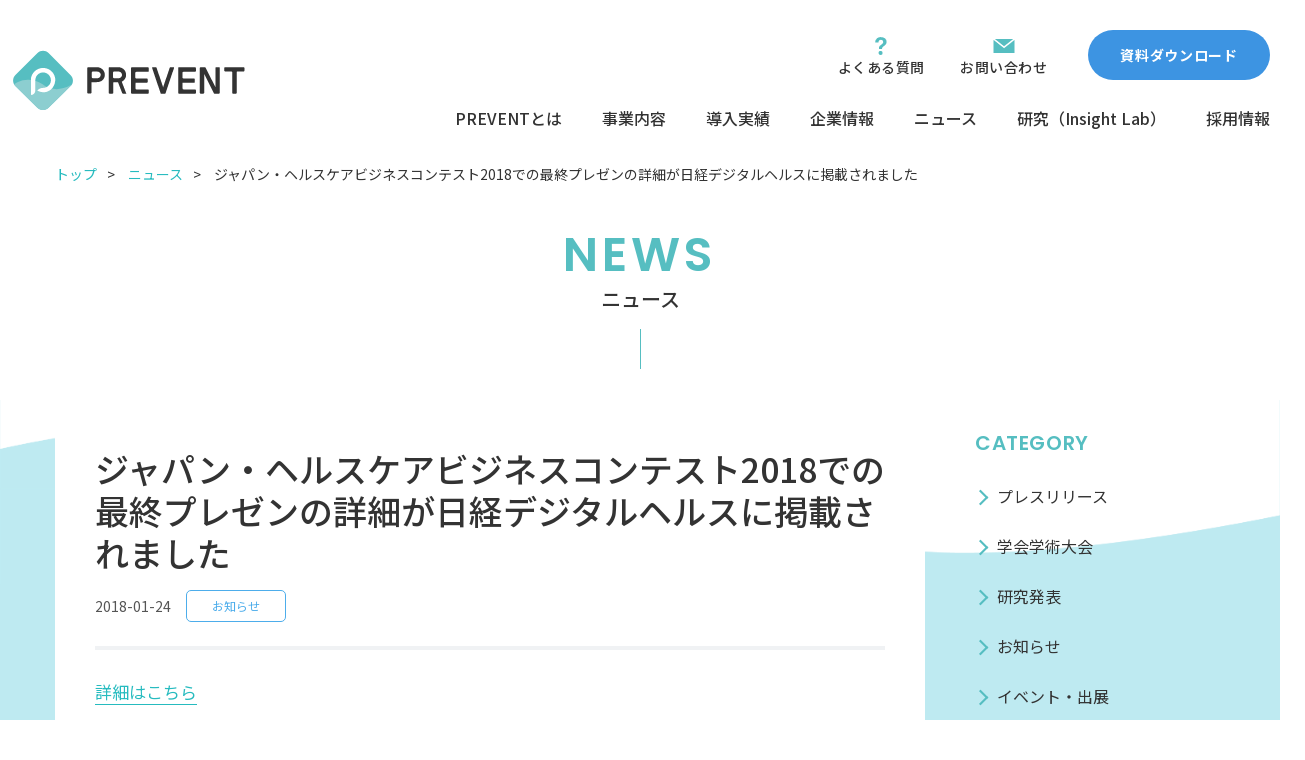

--- FILE ---
content_type: text/html; charset=UTF-8
request_url: https://prevent.co.jp/news/20180124/%E3%82%B8%E3%83%A3%E3%83%91%E3%83%B3%E3%83%BB%E3%83%98%E3%83%AB%E3%82%B9%E3%82%B1%E3%82%A2%E3%83%93%E3%82%B8%E3%83%8D%E3%82%B9%E3%82%B3%E3%83%B3%E3%83%86%E3%82%B9%E3%83%882018%E3%81%A7%E3%81%AE
body_size: 26780
content:
<!DOCTYPE html>
<html lang="ja">
<head>
<!-- Global site tag (gtag.js) - Google Analytics -->
<script async src="https://www.googletagmanager.com/gtag/js?id=UA-93859214-1"></script>
<script>
  window.dataLayer = window.dataLayer || [];
  function gtag(){dataLayer.push(arguments);}
  gtag('js', new Date());

  gtag('config', 'UA-93859214-1');
</script>

  <meta charset="UTF-8">
  <meta name="viewport" content="width=device-width">
  <meta name="format-detection" content="telephone=no">
  <meta http-equiv="X-UA-Compatible" content="IE=Edge,chrome=1">

  <link rel="icon" href="/wp-content/themes/prevent/img/common/favicon125.png" sizes="32x32">
  <link rel="icon" href="/wp-content/themes/prevent/img/common/favicon300.png">
  <link rel="apple-touch-icon" href="/wp-content/themes/prevent/img/common/apple-touch-icon.png">

  <link rel="stylesheet" href="/wp-content/themes/prevent/css/reset.css?tm=20200917">
  <link rel="stylesheet" href="/wp-content/themes/prevent/css/common.css?tm=20210119">
  <link rel="stylesheet" href="/wp-content/themes/prevent/css/news.css?tm=20200917">
  <script src="/wp-content/themes/prevent/js/jquery.js"></script>
  <title>ジャパン・ヘルスケアビジネスコンテスト2018での最終プレゼンの詳細が日経デジタルヘルスに掲載されました | PREVENT</title>
	<style>img:is([sizes="auto" i], [sizes^="auto," i]) { contain-intrinsic-size: 3000px 1500px }</style>
	
		<!-- All in One SEO 4.2.9 - aioseo.com -->
		<meta name="description" content="詳細はこちら" />
		<meta name="robots" content="max-image-preview:large" />
		<link rel="canonical" href="https://prevent.co.jp/news/20180124/%e3%82%b8%e3%83%a3%e3%83%91%e3%83%b3%e3%83%bb%e3%83%98%e3%83%ab%e3%82%b9%e3%82%b1%e3%82%a2%e3%83%93%e3%82%b8%e3%83%8d%e3%82%b9%e3%82%b3%e3%83%b3%e3%83%86%e3%82%b9%e3%83%882018%e3%81%a7%e3%81%ae" />
		<meta name="generator" content="All in One SEO (AIOSEO) 4.2.9 " />
		<meta property="og:locale" content="ja_JP" />
		<meta property="og:site_name" content="PREVENT" />
		<meta property="og:type" content="article" />
		<meta property="og:title" content="ジャパン・ヘルスケアビジネスコンテスト2018での最終プレゼンの詳細が日経デジタルヘルスに掲載されました | PREVENT" />
		<meta property="og:description" content="詳細はこちら" />
		<meta property="og:url" content="https://prevent.co.jp/news/20180124/%e3%82%b8%e3%83%a3%e3%83%91%e3%83%b3%e3%83%bb%e3%83%98%e3%83%ab%e3%82%b9%e3%82%b1%e3%82%a2%e3%83%93%e3%82%b8%e3%83%8d%e3%82%b9%e3%82%b3%e3%83%b3%e3%83%86%e3%82%b9%e3%83%882018%e3%81%a7%e3%81%ae" />
		<meta property="article:published_time" content="2018-01-24T08:19:00+00:00" />
		<meta property="article:modified_time" content="2020-07-08T08:20:44+00:00" />
		<meta name="twitter:card" content="summary_large_image" />
		<meta name="twitter:title" content="ジャパン・ヘルスケアビジネスコンテスト2018での最終プレゼンの詳細が日経デジタルヘルスに掲載されました | PREVENT" />
		<meta name="twitter:description" content="詳細はこちら" />
		<script type="application/ld+json" class="aioseo-schema">
			{"@context":"https:\/\/schema.org","@graph":[{"@type":"BlogPosting","@id":"https:\/\/prevent.co.jp\/news\/20180124\/%e3%82%b8%e3%83%a3%e3%83%91%e3%83%b3%e3%83%bb%e3%83%98%e3%83%ab%e3%82%b9%e3%82%b1%e3%82%a2%e3%83%93%e3%82%b8%e3%83%8d%e3%82%b9%e3%82%b3%e3%83%b3%e3%83%86%e3%82%b9%e3%83%882018%e3%81%a7%e3%81%ae#blogposting","name":"\u30b8\u30e3\u30d1\u30f3\u30fb\u30d8\u30eb\u30b9\u30b1\u30a2\u30d3\u30b8\u30cd\u30b9\u30b3\u30f3\u30c6\u30b9\u30c82018\u3067\u306e\u6700\u7d42\u30d7\u30ec\u30bc\u30f3\u306e\u8a73\u7d30\u304c\u65e5\u7d4c\u30c7\u30b8\u30bf\u30eb\u30d8\u30eb\u30b9\u306b\u63b2\u8f09\u3055\u308c\u307e\u3057\u305f | PREVENT","headline":"\u30b8\u30e3\u30d1\u30f3\u30fb\u30d8\u30eb\u30b9\u30b1\u30a2\u30d3\u30b8\u30cd\u30b9\u30b3\u30f3\u30c6\u30b9\u30c82018\u3067\u306e\u6700\u7d42\u30d7\u30ec\u30bc\u30f3\u306e\u8a73\u7d30\u304c\u65e5\u7d4c\u30c7\u30b8\u30bf\u30eb\u30d8\u30eb\u30b9\u306b\u63b2\u8f09\u3055\u308c\u307e\u3057\u305f","author":{"@id":"https:\/\/prevent.co.jp\/news\/author\/ainoma_takase\/#author"},"publisher":{"@id":"https:\/\/prevent.co.jp\/#organization"},"datePublished":"2018-01-24T08:19:00+09:00","dateModified":"2020-07-08T08:20:44+09:00","inLanguage":"ja","mainEntityOfPage":{"@id":"https:\/\/prevent.co.jp\/news\/20180124\/%e3%82%b8%e3%83%a3%e3%83%91%e3%83%b3%e3%83%bb%e3%83%98%e3%83%ab%e3%82%b9%e3%82%b1%e3%82%a2%e3%83%93%e3%82%b8%e3%83%8d%e3%82%b9%e3%82%b3%e3%83%b3%e3%83%86%e3%82%b9%e3%83%882018%e3%81%a7%e3%81%ae#webpage"},"isPartOf":{"@id":"https:\/\/prevent.co.jp\/news\/20180124\/%e3%82%b8%e3%83%a3%e3%83%91%e3%83%b3%e3%83%bb%e3%83%98%e3%83%ab%e3%82%b9%e3%82%b1%e3%82%a2%e3%83%93%e3%82%b8%e3%83%8d%e3%82%b9%e3%82%b3%e3%83%b3%e3%83%86%e3%82%b9%e3%83%882018%e3%81%a7%e3%81%ae#webpage"},"articleSection":"\u304a\u77e5\u3089\u305b"},{"@type":"BreadcrumbList","@id":"https:\/\/prevent.co.jp\/news\/20180124\/%e3%82%b8%e3%83%a3%e3%83%91%e3%83%b3%e3%83%bb%e3%83%98%e3%83%ab%e3%82%b9%e3%82%b1%e3%82%a2%e3%83%93%e3%82%b8%e3%83%8d%e3%82%b9%e3%82%b3%e3%83%b3%e3%83%86%e3%82%b9%e3%83%882018%e3%81%a7%e3%81%ae#breadcrumblist","itemListElement":[{"@type":"ListItem","@id":"https:\/\/prevent.co.jp\/#listItem","position":1,"item":{"@type":"WebPage","@id":"https:\/\/prevent.co.jp\/","name":"\u30db\u30fc\u30e0","description":"\u7cd6\u5c3f\u75c5\u3001\u9ad8\u8840\u5727\u3001\u8102\u8cea\u7570\u5e38\u306a\u3069\u306e\u751f\u6d3b\u7fd2\u6163\u75c5\u3084\u865a\u8840\u6027\u5fc3\u75be\u60a3\u3084\u8133\u8840\u7ba1\u969c\u5bb3\u306a\u3069\u306e\u8840\u7ba1\u75c5\u306e\u91cd\u75c7\u5316\u3001\u518d\u767a\u3092\u4e88\u9632\u3059\u308b\u5065\u5eb7\u652f\u63f4\u30b5\u30fc\u30d3\u30b9\u3067\u533b\u7642\u8cbb\u306e\u9069\u6b63\u5316\u3092\u76ee\u6307\u3057\u307e\u3059\u3002","url":"https:\/\/prevent.co.jp\/"}}]},{"@type":"Organization","@id":"https:\/\/prevent.co.jp\/#organization","name":"PREVENT","url":"https:\/\/prevent.co.jp\/"},{"@type":"Person","@id":"https:\/\/prevent.co.jp\/news\/author\/ainoma_takase\/#author","url":"https:\/\/prevent.co.jp\/news\/author\/ainoma_takase\/","name":"ainoma_takase","image":{"@type":"ImageObject","@id":"https:\/\/prevent.co.jp\/news\/20180124\/%e3%82%b8%e3%83%a3%e3%83%91%e3%83%b3%e3%83%bb%e3%83%98%e3%83%ab%e3%82%b9%e3%82%b1%e3%82%a2%e3%83%93%e3%82%b8%e3%83%8d%e3%82%b9%e3%82%b3%e3%83%b3%e3%83%86%e3%82%b9%e3%83%882018%e3%81%a7%e3%81%ae#authorImage","url":"https:\/\/secure.gravatar.com\/avatar\/7d7a36ce84ff3b5b5cd17c835b5efd06cc4288e0a6a4a36049bed6c26b7056bd?s=96&d=mm&r=g","width":96,"height":96,"caption":"ainoma_takase"}},{"@type":"WebPage","@id":"https:\/\/prevent.co.jp\/news\/20180124\/%e3%82%b8%e3%83%a3%e3%83%91%e3%83%b3%e3%83%bb%e3%83%98%e3%83%ab%e3%82%b9%e3%82%b1%e3%82%a2%e3%83%93%e3%82%b8%e3%83%8d%e3%82%b9%e3%82%b3%e3%83%b3%e3%83%86%e3%82%b9%e3%83%882018%e3%81%a7%e3%81%ae#webpage","url":"https:\/\/prevent.co.jp\/news\/20180124\/%e3%82%b8%e3%83%a3%e3%83%91%e3%83%b3%e3%83%bb%e3%83%98%e3%83%ab%e3%82%b9%e3%82%b1%e3%82%a2%e3%83%93%e3%82%b8%e3%83%8d%e3%82%b9%e3%82%b3%e3%83%b3%e3%83%86%e3%82%b9%e3%83%882018%e3%81%a7%e3%81%ae","name":"\u30b8\u30e3\u30d1\u30f3\u30fb\u30d8\u30eb\u30b9\u30b1\u30a2\u30d3\u30b8\u30cd\u30b9\u30b3\u30f3\u30c6\u30b9\u30c82018\u3067\u306e\u6700\u7d42\u30d7\u30ec\u30bc\u30f3\u306e\u8a73\u7d30\u304c\u65e5\u7d4c\u30c7\u30b8\u30bf\u30eb\u30d8\u30eb\u30b9\u306b\u63b2\u8f09\u3055\u308c\u307e\u3057\u305f | PREVENT","description":"\u8a73\u7d30\u306f\u3053\u3061\u3089","inLanguage":"ja","isPartOf":{"@id":"https:\/\/prevent.co.jp\/#website"},"breadcrumb":{"@id":"https:\/\/prevent.co.jp\/news\/20180124\/%e3%82%b8%e3%83%a3%e3%83%91%e3%83%b3%e3%83%bb%e3%83%98%e3%83%ab%e3%82%b9%e3%82%b1%e3%82%a2%e3%83%93%e3%82%b8%e3%83%8d%e3%82%b9%e3%82%b3%e3%83%b3%e3%83%86%e3%82%b9%e3%83%882018%e3%81%a7%e3%81%ae#breadcrumblist"},"author":{"@id":"https:\/\/prevent.co.jp\/news\/author\/ainoma_takase\/#author"},"creator":{"@id":"https:\/\/prevent.co.jp\/news\/author\/ainoma_takase\/#author"},"datePublished":"2018-01-24T08:19:00+09:00","dateModified":"2020-07-08T08:20:44+09:00"},{"@type":"WebSite","@id":"https:\/\/prevent.co.jp\/#website","url":"https:\/\/prevent.co.jp\/","name":"PREVENT","inLanguage":"ja","publisher":{"@id":"https:\/\/prevent.co.jp\/#organization"}}]}
		</script>
		<!-- All in One SEO -->

<link rel="alternate" type="application/rss+xml" title="PREVENT &raquo; フィード" href="https://prevent.co.jp/feed/" />
<link rel="alternate" type="application/rss+xml" title="PREVENT &raquo; コメントフィード" href="https://prevent.co.jp/comments/feed/" />
<link rel='stylesheet' id='wp-block-library-css' href='https://prevent.co.jp/wp-includes/css/dist/block-library/style.min.css?ver=6.8.3' type='text/css' media='all' />
<style id='classic-theme-styles-inline-css' type='text/css'>
/*! This file is auto-generated */
.wp-block-button__link{color:#fff;background-color:#32373c;border-radius:9999px;box-shadow:none;text-decoration:none;padding:calc(.667em + 2px) calc(1.333em + 2px);font-size:1.125em}.wp-block-file__button{background:#32373c;color:#fff;text-decoration:none}
</style>
<link rel="https://api.w.org/" href="https://prevent.co.jp/wp-json/" /><link rel="alternate" title="JSON" type="application/json" href="https://prevent.co.jp/wp-json/wp/v2/posts/283" /><link rel="EditURI" type="application/rsd+xml" title="RSD" href="https://prevent.co.jp/xmlrpc.php?rsd" />
<link rel='shortlink' href='https://prevent.co.jp/?p=283' />
<link rel="alternate" title="oEmbed (JSON)" type="application/json+oembed" href="https://prevent.co.jp/wp-json/oembed/1.0/embed?url=https%3A%2F%2Fprevent.co.jp%2Fnews%2F20180124%2F%25e3%2582%25b8%25e3%2583%25a3%25e3%2583%2591%25e3%2583%25b3%25e3%2583%25bb%25e3%2583%2598%25e3%2583%25ab%25e3%2582%25b9%25e3%2582%25b1%25e3%2582%25a2%25e3%2583%2593%25e3%2582%25b8%25e3%2583%258d%25e3%2582%25b9%25e3%2582%25b3%25e3%2583%25b3%25e3%2583%2586%25e3%2582%25b9%25e3%2583%25882018%25e3%2581%25a7%25e3%2581%25ae" />
<link rel="alternate" title="oEmbed (XML)" type="text/xml+oembed" href="https://prevent.co.jp/wp-json/oembed/1.0/embed?url=https%3A%2F%2Fprevent.co.jp%2Fnews%2F20180124%2F%25e3%2582%25b8%25e3%2583%25a3%25e3%2583%2591%25e3%2583%25b3%25e3%2583%25bb%25e3%2583%2598%25e3%2583%25ab%25e3%2582%25b9%25e3%2582%25b1%25e3%2582%25a2%25e3%2583%2593%25e3%2582%25b8%25e3%2583%258d%25e3%2582%25b9%25e3%2582%25b3%25e3%2583%25b3%25e3%2583%2586%25e3%2582%25b9%25e3%2583%25882018%25e3%2581%25a7%25e3%2581%25ae&#038;format=xml" />

</head>

<body class="wp-singular post-template-default single single-post postid-283 single-format-standard wp-theme-prevent">
  <!-- header -->
  <header id="header">
    <div class="content fadeContent">
      <div class="contentInner">
        <div class="logoArea">
          <a href="/">
            <img src="/wp-content/themes/prevent/img/common/logo.svg" alt="PREVENT（プリベント）" class="logo">
            <img src="/wp-content/themes/prevent/img/common/logo_text.svg" alt="PREVENT（プリベント）" class="text">
          </a>
        </div>

        <div class="navWrap">
          <nav id="subNav">
            <ul class="list">
              <li class="item qa"><a href="/faq/" class="moverType02"><span class="icon"></span><span class="line">よくある質問</span></a></li>
              <li class="item contact"><a href="/contact/" class="moverType02"><span class="icon"></span><span class="line">お問い合わせ</span></a></li>
              <li class="itemDownload"><a href="/document/" class="moverType04 buttonType01"><p>資料ダウンロード</p></a></li>
            </ul>
          </nav>

          <nav id="globalNav" class="accordion">
            <div class="buttonWrap mode_tbsp">
              <button class="styleReset buttonArea accordionTrigger" data-accordion-no="10">
                <div class="wrap">
                  <span></span>
                  <span></span>
                  <span></span>
                </div>
              </button>
            </div>
            <div class="menu accordionContent" data-accordion-no="10">
              <div class="nav01">
                <ul class="list">
                  <li class="item itemAbout accordion" data-accordion-effect="slide">
                    <a href="/about/" class="moverType02"><span class="line">PREVENTとは</span><span class="arrowType01 accordionTrigger mode_tbsp"></span></a>
                    <div class="child accordionContent">
                      <dl class="childInner">
                        <dt class="childHead mode_pc"><a href="/about/">PREVENTとは</a></dt>
                        <dd class="childCont"><a href="/about/staff/" class="moverType02"><span class="line">スタッフインタビュー</span></a></dd>
                      </dl>
                    </div>
                  </li>
                  <li class="item itemService accordion" data-accordion-effect="slide">
                    <a href="/service/" class="moverType02"><span class="line">事業内容</span><span class="arrowType01 accordionTrigger mode_tbsp"></span></a>
                    <div class="child accordionContent">
                      <dl class="childInner">
                        <dt class="childHead mode_pc"><a href="/service/">事業内容</a></dt>
                        <dd class="childCont"><a href="/service/myscope/" class="moverType02"><span class="line">医療データ解析事業（Myscope）</span></a></dd>
                        <dd class="childCont"><a href="/service/#mystar" class="sscroll moverType02"><span class="line">重症化予防⽀援事業（Mystar）</span></a></dd>
                      </dl>
                    </div>
                  </li>
                  <li class="item itemCase">
                    <a href="/casestudy/" class="moverType02"><span class="line">導入実績</span></a>
                  </li>
                  <li class="item itemCompany accordion" data-accordion-effect="slide">
                    <a href="/company/" class="moverType02"><span class="line">企業情報</span><span class="arrowType01 accordionTrigger mode_tbsp"></span></a>
                    <div class="child accordionContent">
                      <dl class="childInner">
                        <dt class="childHead mode_pc"><a href="/company/">企業情報</a></dt>
                        <dd class="childCont"><a href="/company/#message" class="sscroll moverType02"><span class="line">メッセージ</span></a></dd>
                        <dd class="childCont"><a href="/company/#company" class="sscroll moverType02"><span class="line">会社概要</span></a></dd>
                        <dd class="childCont"><a href="/company/#ourstory" class="sscroll moverType02"><span class="line">PREVENTのストーリー</span></a></dd>
                        <dd class="childCont"><a href="/company/#cultures" class="sscroll moverType02"><span class="line">行動指針</span></a></dd>
                      </dl>
                    </div>
                  </li>
                  <li class="item itemNews">
                    <a href="/news/" class="moverType02"><span class="line">ニュース</span></a>
                  </li>
                  <li class="item itemResearch">
                    <a href="https://www.notion.so/Insight-Lab-1f1070f89f2e80449536effb2fa2bb3e?source=copy_link" class="moverType02" target="_blank"><span class="line">研究（Insight Lab）</span></a>
                  </li>
                  <li class="item itemRecruit">
                    <a href="https://hrmos.co/pages/prevent" class="moverType02"><span class="line">採用情報</span></a>
                  </li>
                </ul>
              </div>

              <div class="nav02 mode_tbsp">
                <ul class="list">
                  <li class="item qa"><a href="/faq/" class="moverType02"><span class="icon"></span><span class="line">よくある質問</span></a></li>
                  <li class="item contact"><a href="/contact/" class="moverType02"><span class="icon"></span><span class="line">お問い合わせ</span></a></li>
                </ul>
              </div>

              <div class="nav03 mode_tbsp">
                <div class="buttonArea list fadeContent">
                  <a href="/consult/" class="moverType04 buttonType01 faqBtn"><p>ご相談はこちら</p></a>
                  <a href="/document/" class="moverType04 buttonType01 contactBtn"><p>資料ダウンロード</p></a>
                </div>
              </div>
            </div>
          </nav>
        </div>
      </div>
    </div>
  </header>
  <!-- /header -->

  <!-- wrapper -->
  <div class="wrapper" id="contentsTop">

    <!-- breadcrumb -->
    <nav class="breadcrumb fadeContent">
      <div class="contentInner">
        <ul class="list" itemscope itemtype="https://schema.org/BreadcrumbList">
          <li class="item" itemprop="itemListElement" itemscope itemtype="https://schema.org/ListItem">
            <a href="/" class="moverType02" itemprop="item"><span class="line" itemprop="name">トップ</span></a>
            <meta itemprop="position" content="1">
          </li>
          <li class="item" itemprop="itemListElement" itemscope itemtype="https://schema.org/ListItem">
            <a href="/news/" class="moverType02" itemprop="item"><span class="line" itemprop="name">ニュース</span></a>
            <meta itemprop="position" content="2">
          </li>
          <li class="item" itemprop="itemListElement" itemscope itemtype="https://schema.org/ListItem">
            <p><span itemprop="name">ジャパン・ヘルスケアビジネスコンテスト2018での最終プレゼンの詳細が日経デジタルヘルスに掲載されました</span></p>
            <meta itemprop="position" content="3">
          </li>
        </ul>
      </div>
    </nav>
    <!-- /breadcrumb -->

    <!-- mainVisual -->
    <section id="mainVisual" class="contentWrap mainVisualType02">
      <div class="content">
        <div class="contentInner fadeContent">
          <p class="pageTitle titleType01 fadeContent">NEWS<span class="sub">ニュース</span></p>
        </div>
      </div>
    </section>
    <!-- /mainVisual -->

    <!-- newsContent -->
    <div id="newsContent" class="contentWrap">
      <div class="content">
        <div class="contentInner cf fadeContent">
          <!-- newsDetail -->
          <article id="newsDetail">
            <div class="articleWrap boxType01">
              <h1 class="headline">ジャパン・ヘルスケアビジネスコンテスト2018での最終プレゼンの詳細が日経デジタルヘルスに掲載されました</h1>

              <div class="articleHeader">
                <p class="date">2018-01-24</p>
                <p class="category">お知らせ</p>
              </div>

              <div class="articleBody">
                
<p><a href="https://xtech.nikkei.com/dm/atcl/feature/15/327442/012300158/?ST=health&amp;P=3" target="_blank" rel="noreferrer noopener">詳細はこちら</a></p>
              </div>

              <div class="buttonArea fadeContent">
                <a href="/news/" class="moverType04 buttonType01"><p>一覧へ戻る</p></a>
              </div>
            </div>
          </article>
          <!-- /newsDetail -->

          <!-- newsNavArea -->
          <div id="newsNavArea" class="contNavArea fadeContent">
            <!-- categoryList -->
            <nav id="categoryList" class="fadeContent">
              <div class="wrap">
                <h2 class="title">CATEGORY</h2>

                <ul class="list">
                  <li class="item fadeContent"><a href="https://prevent.co.jp/news/category/%e3%83%97%e3%83%ac%e3%82%b9%e3%83%aa%e3%83%aa%e3%83%bc%e3%82%b9/" class="arrowType02 moverType05"><p>プレスリリース</p></a></li>
                  <li class="item fadeContent"><a href="https://prevent.co.jp/news/category/%e5%ad%a6%e4%bc%9a%e5%ad%a6%e8%a1%93%e5%a4%a7%e4%bc%9a/" class="arrowType02 moverType05"><p>学会学術大会</p></a></li>
                  <li class="item fadeContent"><a href="https://prevent.co.jp/news/category/%e7%a0%94%e7%a9%b6%e7%99%ba%e8%a1%a8/" class="arrowType02 moverType05"><p>研究発表</p></a></li>
                  <li class="item fadeContent"><a href="https://prevent.co.jp/news/category/info/" class="arrowType02 moverType05"><p>お知らせ</p></a></li>
                  <li class="item fadeContent"><a href="https://prevent.co.jp/news/category/event/" class="arrowType02 moverType05"><p>イベント・出展</p></a></li>
                </ul>
              </div>
            </nav>
            <!-- /categoryList -->

            <!-- yearList -->
            <nav id="yearList" class="fadeContent">
              <div class="wrap" class="fadeContent">
                <h2 class="title">ARCHIVE</h2>

                <div class="selectWrap">
                  <select id="yearSelect" class="selectList styleReset">
                    <option value="2025">2025年</option>
                    <option value="2024">2024年</option>
                    <option value="2023">2023年</option>
                    <option value="2022">2022年</option>
                    <option value="2021">2021年</option>
                    <option value="2020">2020年</option>
                    <option value="2019">2019年</option>
                    <option value="2018" selected>2018年</option>
                    <option value="2017">2017年</option>
                    <option value="2016">2016年</option>
                  </select>
                </div>

              </div>
            </nav>
            <!-- /yearList -->
          </div>
          <!-- /newsNavArea -->

        </div>
      </div>
    </div>
    <!-- /newsContent -->

    <!-- bottomContact -->
    <section id="bottomContact" class="contentWrap">
      <div class="content">
        <div class="bg">
          <div class="contentInner fadeContent">
            <h2 class="title titleType03 fadeContent">CONTACT<span class="sub">ご相談・お問い合わせ</span></h2>

            <div class="buttonArea fadeContent">
              <a href="/faq/" class="moverType04 buttonType01 faqBtn"><p>よくある質問</p></a>
              <a href="/contact/" class="moverType04 buttonType01 contactBtn"><p>お問い合わせはこちら</p></a>
            </div>

            <p class="text fadeContent">PREVENTのサービスに興味のある事業会社様、健康保険組合様は、<br class="mode_pctb">お気軽にお問い合わせください。</p>
          </div>
        </div>
      </div>
    </section>
    <!-- /bottomContact -->

  </div>
  <!-- /wrapper -->

    <div id="toReservation">
      <a href="/consult/" class="moverType04">
        <p>ご相談はこちら</p>
      </a>
    </div>

    <!-- footer -->
    <footer id="footer" class="contentWrap">
      <div class="content">
        <div class="contentInner">
          <nav id="footerNav">
            <div class="listWrap">
              <ul class="list">
                <li class="item"><a href="/about/" class="moverType02"><span class="line">PREVENTとは</span></a></li>
                <li class="item"><a href="/service/" class="moverType02"><span class="line">事業内容</span></a></li>
                <li class="item"><a href="/casestudy/" class="moverType02"><span class="line">導入実績</span></a></li>
                <li class="item"><a href="/company/" class="moverType02"><span class="line">企業情報</span></a></li>
                <li class="item"><a href="/news/" class="moverType02"><span class="line">ニュース</span></a></li>
                <li class="item"><a href="https://hrmos.co/pages/prevent" class="moverType02"><span class="line">採用情報</span></a></li>
              </ul>
              <ul class="list">
                <li class="item"><a href="/privacy/" class="moverType02"><span class="line">個人情報保護方針</span></a></li>
                <li class="item"><a href="/rule/" class="moverType02"><span class="line">利用規約</span></a></li>
                <li class="item wide"><a href="/data-privacy/" class="moverType02"><span class="line">匿名加工情報の作成と提供について</span></a></li>
                <li class="item wide"><a href="/security/" class="moverType02"><span class="line">情報セキュリティ基本方針</span></a></li>
                <li class="item wide"><a href="/human-rights-policy/" class="moverType02"><span class="line">住友生命グループ人権方針</span></a></li>
              </ul>
            </div>
            <ul class="list buttonArea">
              <li class="item"><a href="/faq/" class="moverType04 buttonType01"><p>よくある質問</p></a></li>
              <li class="item"><a href="/contact/" class="moverType04 buttonType01"><p>お問い合わせ</p></a></li>
            </ul>
          </nav>

          <div class="bottomArea">
            <p class="trademark">本ホームページに記載されている社名及び商品名はそれぞれ各社が商標または登録商標として使用している場合があります。</p>

            <div class="logo">
              <a href="/">
                <img src="/wp-content/themes/prevent/img/common/logo_prevent.svg" alt="PREVENT（プリベント）">
              </a>
            </div>
			  	  <div class="logo">
					    <a href="https://www.sumitomolife.co.jp/">
						    <img src="/wp-content/themes/prevent/img/common/logo_sumisei.svg" alt="住友生命">
				 	    </a>
			  	  </div>

            <p class="copyright"><small>PREVENT &copy; All Rights Reserved.</small></p>

            <ul class="list sns">
              <li class="item"><a href="https://www.wantedly.com/companies/prevent" target="_blank" class="moverType01"><img src="/wp-content/themes/prevent/img/common/icon_wantedly.svg" alt="Wantedly"></a></li>
            </ul>
          </div>
        </div>
      </div>
    </footer>
    <!-- /footer -->

<script type="speculationrules">
{"prefetch":[{"source":"document","where":{"and":[{"href_matches":"\/*"},{"not":{"href_matches":["\/wp-*.php","\/wp-admin\/*","\/wp-content\/uploads\/*","\/wp-content\/*","\/wp-content\/plugins\/*","\/wp-content\/themes\/prevent\/*","\/*\\?(.+)"]}},{"not":{"selector_matches":"a[rel~=\"nofollow\"]"}},{"not":{"selector_matches":".no-prefetch, .no-prefetch a"}}]},"eagerness":"conservative"}]}
</script>

<script src="/wp-content/themes/prevent/js/jquery.easing.1.3.js"></script>
<script src="/wp-content/themes/prevent/js/script.js?tm=20200917"></script>
<script type="text/javascript">var Kairos3Tracker="prevent";</script>
<script type="text/javascript" charset="utf-8" src="//c.k3r.jp"></script>
</body>
</html>


--- FILE ---
content_type: text/css
request_url: https://prevent.co.jp/wp-content/themes/prevent/css/reset.css?tm=20200917
body_size: 1378
content:
html, body, div, span, iframe,
h1, h2, h3, h4, h5, h6, p, blockquote, pre,
em, img,
small, strong, sub, sup,
dl, dt, dd, ol, ul, li,
fieldset, form, label, legend,
table, caption, tbody, tfoot, thead, tr, th, td,
article, aside, canvas, embed,
figure, figcaption, footer, header,
nav, section,
video {
  margin: 0;
  padding: 0;
  border: 0;
  outline: 0;
  font-weight: inherit;
  font-style: normal;
  line-height: inherit;
  text-decoration: none;
  vertical-align: baseline; }

article, aside, figcaption, figure,
footer, header, nav, section, canvas {
  display: block; }

blockquote {
  quotes: none; }

blockquote:before, blockquote:after {
  content: '';
  content: none; }

input, textarea {
  font-family: inherit;
  font-size: inherit;
  margin: 0;
  padding: 0; }

select, option, button {
  font-family: inherit;
  font-size: inherit; }

input.styleReset, button.styleReset, textarea.styleReset, select.styleReset {
  margin: 0;
  padding: 0;
  background: none;
  border: none;
  border-radius: 0;
  outline: none;
  -webkit-appearance: none;
  -moz-appearance: none;
  appearance: none;
  box-sizing: border-box; }

ol, ul, li {
  list-style: none; }

a {
  margin: 0;
  padding: 0;
  border: 0;
  outline: 0;
  font-size: inherit;
  font-weight: inherit;
  font-style: inherit;
  text-decoration: none;
  vertical-align: baseline; }

/*# sourceMappingURL=reset.css.map */


--- FILE ---
content_type: text/css
request_url: https://prevent.co.jp/wp-content/themes/prevent/css/common.css?tm=20210119
body_size: 88432
content:
@import url("https://fonts.googleapis.com/css2?family=Noto+Sans+JP:wght@400;500;700&family=Poppins:wght@600&display=swap");
html {
  font-size: 62.5%;
  -webkit-font-smoothing: antialiased; }

body {
  color: #333333;
  font-family: 'Noto Sans JP', sans-serif;
  font-size: 14px;
  font-size: 1.4rem;
  line-height: 2.2;
  letter-spacing: 0.071em;
  background-color: #ffffff;
  -webkit-text-size-adjust: 100%;
  word-wrap: break-word;
  overflow-wrap: break-word;
  -webkit-backface-visibility: hidden;
  backface-visibility: hidden; }

body.lock,
body.loading {
  overflow: hidden;
  width: 100vw;
  height: 100vh; }

@media screen and (min-width: 768px) {
  body {
    min-width: 1000px;
    font-size: 17px;
    font-size: 1.7rem;
    line-height: 2;
    letter-spacing: 0; } }
* {
  -webkit-tap-highlight-color: transparent; }

a {
  color: inherit;
  -webkit-tap-highlight-color: rgba(0, 0, 0, 0); }

p, dt, dd, li {
  word-break: break-word;
  word-wrap: normal; }

img {
  width: 100%;
  max-width: 100%;
  height: auto;
  vertical-align: top; }

.cf:after {
  content: "";
  display: block;
  clear: both; }

.fleft {
  float: left; }

.fright {
  float: right; }

.ib {
  display: inline-block;
  line-height: inherit;
  font-weight: inherit; }

.txtBold {
  font-weight: 700; }

.txtCenter {
  text-align: center; }

.accordionTrigger {
  cursor: pointer;
  display: block; }

.accordionContent {
  display: none; }

.super {
  font-size: 9px;
  font-size: 0.9rem;
  line-height: 1;
  vertical-align: super; }

.textLink {
  color: #26bbbf;
  text-decoration: underline; }

@media screen and (min-width: 768px) {
  .super {
    font-size: 14px;
    font-size: 1.4rem;
    line-height: 1; }

  /* mover */
  .mover {
    transition: opacity 0.3s ease-out;
    backface-visibility: hidden;
    zoom: 1; }
    .mover:hover {
      opacity: 0.8; }

  .moverContent > * {
    transition: opacity 0.2s ease-out;
    backface-visibility: hidden;
    zoom: 1; }
  .moverContent:hover > * {
    opacity: 0.8; }

  .moverType01 {
    transition: all 0.2s ease-out;
    backface-visibility: hidden;
    zoom: 1; }
    .moverType01:hover {
      background-color: #555555; }

  .moverType02 .line {
    display: block;
    position: relative; }
    .moverType02 .line:after {
      content: "";
      position: absolute;
      bottom: -10px;
      left: 0;
      width: 0;
      height: 2px;
      background-color: #56bec1;
      transition: all 0.2s ease-out;
      backface-visibility: hidden;
      zoom: 1; }
  .moverType02:hover .line:after {
    width: 100%; }

  .moverType03 {
    position: relative; }
    .moverType03:before {
      content: "";
      position: absolute;
      top: 0;
      bottom: 0;
      left: 0;
      right: 100%;
      background-color: #4dadeb;
      transition: all 0.2s ease-out;
      backface-visibility: hidden;
      zoom: 1; }
    .moverType03 p {
      position: relative; }
    .moverType03:hover:before {
      right: 0; }

  .moverType04 {
    position: relative;
    border: 3px solid transparent;
    box-sizing: border-box;
    transition: all 0.2s ease-out;
    backface-visibility: hidden;
    zoom: 1; }
    .moverType04:hover {
      background-color: #ffffff;
      border: 3px solid #26bbbf; }
      .moverType04:hover * {
        color: #26bbbf; }

  .moverType05 > * {
    transition: all 0.2s ease-out;
    backface-visibility: hidden;
    zoom: 1; }
  .moverType05:hover > * {
    color: #26bbbf; }

  .moverType06 {
    display: block;
    position: relative; }
    .moverType06:after {
      content: "";
      position: absolute;
      top: 0;
      bottom: 0;
      left: 0;
      right: 0;
      border: 3px solid transparent;
      transition: all 0.2s ease-out;
      backface-visibility: hidden;
      zoom: 1; }
    .moverType06:hover:after {
      border: 3px solid #26bbbf; } }
.mode_pc,
.mode_pc_ib {
  display: none; }
  .mode_pc.important,
  .mode_pc_ib.important {
    display: none !important; }

.mode_tb {
  display: none; }
  .mode_tb.important {
    display: none !important; }

.mode_sp {
  display: block; }
  .mode_sp.important {
    display: block !important; }

.mode_pctb {
  display: none; }
  .mode_pctb.important {
    display: none !important; }

.mode_pctb_ib {
  display: none; }
  .mode_pctb_ib.important {
    display: none !important; }

.mode_tbsp {
  display: block; }
  .mode_tbsp.important {
    display: block !important; }

.mode_tbsp_ib {
  display: inline-block; }
  .mode_tbsp_ib.important {
    display: inline-block !important; }

@media screen and (min-width: 641px) {
  .mode_pc,
  .mode_pc_ib {
    display: none; }
    .mode_pc.important,
    .mode_pc_ib.important {
      display: none !important; }

  .mode_tb {
    display: block; }
    .mode_tb.important {
      display: block !important; }

  .mode_sp {
    display: none; }
    .mode_sp.important {
      display: none !important; }

  .mode_pctb {
    display: block; }
    .mode_pctb.important {
      display: block !important; }

  .mode_pctb_ib {
    display: inline-block; }
    .mode_pctb_ib.important {
      display: inline-block !important; }

  .mode_tbsp {
    display: block; }
    .mode_tbsp.important {
      display: block !important; }

  .mode_tbsp_ib {
    display: inline-block; }
    .mode_tbsp_ib.important {
      display: inline-block !important; } }
@media screen and (min-width: 768px) {
  .mode_pc {
    display: block; }
    .mode_pc.important {
      display: block !important; }

  .mode_pc_ib {
    display: inline-block; }
    .mode_pc_ib.important {
      display: inline-block !important; }

  .mode_tb {
    display: none; }
    .mode_tb.important {
      display: none !important; }

  .mode_sp {
    display: none; }
    .mode_sp.important {
      display: none !important; }

  .mode_pctb {
    display: block; }
    .mode_pctb.important {
      display: block !important; }

  .mode_pctb_ib {
    display: inline-block; }
    .mode_pctb_ib.important {
      display: inline-block !important; }

  .mode_tbsp {
    display: none; }
    .mode_tbsp.important {
      display: none !important; }

  .mode_tbsp_ib {
    display: none; }
    .mode_tbsp_ib.important {
      display: none !important; } }
@keyframes moveType01 {
  0% {
    left: 0;
    right: 0; }
  50% {
    left: 100%;
    right: 0; }
  51% {
    left: 0;
    right: 100%; }
  100% {
    left: 0;
    right: 0; } }
@keyframes scaleType01 {
  0% {
    transform: scale(1); }
  50% {
    transform: scale(1.2); }
  100% {
    transform: scale(1); } }
.wrapper {
  opacity: 0;
  position: relative;
  padding: 60px 0 0 0; }
  .load_complete .wrapper {
    opacity: 1; }

.contentWrap {
  margin: -60px 0 0 0;
  padding: 60px 0 0 0; }

.content {
  margin: auto; }

.contentInner {
  width: calc(345 / 375 * 100%);
  margin: auto; }

.fadeContent {
  opacity: 0;
  transition: opacity 1.5s ease-out; }

.fadeContent.current {
  opacity: 1; }

.scrollPosition {
  margin: -60px 0 0 0;
  padding: 60px 0 0 0; }

@media screen and (min-width: 768px) {
  .wrapper {
    padding: 160px 0 0 0; }
    .wrapper:before {
      height: 381px; }

  .contentWrap {
    margin: -80px 0 0 0;
    padding: 80px 0 0 0; }

  .content {
    min-width: 1000px; }

  .contentInner {
    position: relative;
    width: calc(100% - 40px);
    max-width: 1170px;
    padding: 0 10px;
    box-sizing: border-box; }

  .scrollPosition {
    margin: -80px 0 0 0;
    padding: 80px 0 0 0; } }
@media screen and (min-width: 1210px) {
  .contentInner {
    padding: 0; } }
.breadcrumb {
  display: block;
  position: relative;
  z-index: 1; }
  .breadcrumb .list {
    display: flex;
    align-items: center;
    flex-wrap: wrap;
    text-align: left; }
  .breadcrumb .item > * {
    display: inline;
    font-size: 11px;
    font-size: 1.1rem;
    line-height: 2;
    box-sizing: border-box; }
  .breadcrumb .item > a {
    display: inline-block;
    color: #26bbbf; }
  .breadcrumb .item:before {
    content: ">";
    font-size: 11px;
    font-size: 1.1rem;
    line-height: 2;
    padding: 0 5px 0 6px; }
  .breadcrumb .item:first-child:before {
    content: none; }

@media screen and (min-width: 768px) {
  .breadcrumb {
    flex-basis: 100%; }
    .breadcrumb .list {
      font-size: 14px;
      font-size: 1.4rem;
      line-height: 2;
      padding: 0; }
    .breadcrumb .item > * {
      font-size: 14px;
      font-size: 1.4rem;
      line-height: 2; }
    .breadcrumb .item:before {
      font-size: 14px;
      font-size: 1.4rem;
      line-height: 2;
      padding: 0 10px 0 10px; }
    .breadcrumb .item .moverType02 .line:after {
      bottom: 0;
      height: 1px; } }
/* mainVisualType02 */
.mainVisualType02 .content {
  padding: 46px 0 0 0; }
  .mainVisualType02 .content.bg {
    background: url(/wp-content/themes/prevent/img/common/bg_wave03_sp.png) center top no-repeat;
    background-size: contain;
    background-color: #beeaf1;
    padding: 0 0 30px 0; }
  .mainVisualType02 .content.bg2 {
    background: url(/wp-content/themes/prevent/img/common/bg_wave03_sp.png) center top no-repeat;
    background-size: contain;
    background-color: #beeaf1;
    margin: -20px 0 0 0;
    padding: 50px 0 30px 0; }
.mainVisualType02 .intro {
  font-size: 20px;
  font-size: 2rem;
  line-height: 1.68;
  font-weight: 700;
  letter-spacing: 0.1em;
  text-align: center;
  margin: 0 0 15px 0; }

@media screen and (min-width: 768px) {
  .mainVisualType02 .content {
    padding: 43px 0 0 0; }
    .mainVisualType02 .content.bg {
      background: url(/wp-content/themes/prevent/img/common/bg_wave03.png) center top no-repeat;
      background-size: contain;
      background-color: #beeaf1;
      padding: 34px 0 43px 0; }
    .mainVisualType02 .content.bg2 {
      background: url(/wp-content/themes/prevent/img/common/bg_wave03.png) center top no-repeat;
      background-size: contain;
      background-color: #beeaf1;
      margin: -26px 0 0 0;
      padding: 48px 0 43px 0; }
  .mainVisualType02 .intro {
    font-size: 40px;
    font-size: 4rem;
    line-height: 1.5;
    letter-spacing: 0;
    margin: 0 0 87px 0; } }
/* mainVisualType03 */
.mainVisualType03 .content {
  background-color: #c1e6fe;
  padding: 46px 0 0 0; }
  .mainVisualType03 .content.bg {
    background: url(/wp-content/themes/prevent/img/common/bg_wave04_sp.png) center -1px no-repeat;
    background-size: contain;
    background-color: #c1e6fe;
    padding: 0 0 30px 0; }
.mainVisualType03 .titleWrap {
  text-align: center;
  background: url(/wp-content/themes/prevent/img/service/myscope/img_myscope_mv.png) center top no-repeat;
  background-size: contain;
  margin: 0 0 15px 0;
  padding: calc(280 / 345 * 100%) 0 0 0; }
  .mainVisualType03 .titleWrap .title {
    font-size: 18px;
    font-size: 1.8rem;
    line-height: 1.5;
    font-weight: 500;
    margin: 0 0 20px 0; }
    .mainVisualType03 .titleWrap .title .image {
      display: block; }
  .mainVisualType03 .titleWrap .headline {
    font-size: 20px;
    font-size: 2rem;
    line-height: 1.68;
    font-weight: 700;
    margin: 0 0 10px 0; }
  .mainVisualType03 .titleWrap .text {
    text-align: left;
    margin: 0 0 10px 0; }
  .mainVisualType03 .titleWrap .note {
    font-size: 13px;
    font-size: 1.3rem;
    line-height: 1.71;
    text-align: left;
    margin: 0 0 10px 0; }

@media screen and (min-width: 768px) {
  .mainVisualType03 .content {
    padding: 43px 0 0 0; }
    .mainVisualType03 .content.bg {
      background: url(/wp-content/themes/prevent/img/common/bg_wave04.png) center top no-repeat;
      background-size: contain;
      background-color: #c1e6fe;
      padding: 34px 0 43px 0; }
  .mainVisualType03 .titleWrap {
    width: calc(560 / 1170 * 100%);
    text-align: left;
    background: url(/wp-content/themes/prevent/img/service/myscope/img_myscope_mv.png) -5px 29px no-repeat;
    background-size: calc(570 / 1170 * 100%) auto;
    margin: 0;
    padding: 0 0 4px calc(610 / 1170 * 100%); }
    .mainVisualType03 .titleWrap .title {
      font-size: 20px;
      font-size: 2rem;
      line-height: 1.75;
      margin: 0 0 10px 0; }
    .mainVisualType03 .titleWrap .headline {
      font-size: 40px;
      font-size: 4rem;
      line-height: 1.5;
      margin: 0 0 22px 0; }
    .mainVisualType03 .titleWrap .text {
      font-size: 17px;
      font-size: 1.7rem;
      line-height: 2;
      margin: 0 0 18px 0; }
    .mainVisualType03 .titleWrap .note {
      font-size: 14px;
      font-size: 1.4rem;
      line-height: 1.5;
      margin: 0 0 10px 0; } }
/* bottomContact */
#bottomContact .content {
  padding: 32px 0 0 0; }
#bottomContact .bg {
  background: url(/wp-content/themes/prevent/img/common/bg_wave03_sp.png) center top no-repeat;
  background-size: contain;
  background-color: #beeaf1;
  padding: 17px 0 119px 0; }
#bottomContact .buttonArea {
  padding: 0 0 6px 0; }
  #bottomContact .buttonArea .buttonType01 {
    margin: 0 auto 17px auto; }
    #bottomContact .buttonArea .buttonType01.contactBtn {
      background-color: #3d94e2; }
#bottomContact .text {
  font-size: 14px;
  font-size: 1.4rem;
  line-height: 2;
  text-align: left; }
#recentArea + #bottomContact .content, #teamArea + #bottomContact .content {
  background-color: #effaff; }
#recentArea + #bottomContact .bg, #teamArea + #bottomContact .bg {
  background: url(/wp-content/themes/prevent/img/common/bg_wave03_1_sp.png) center top no-repeat;
  background-size: contain;
  background-color: #beeaf1; }
#newsContent + #bottomContact .content, #caseList + #bottomContact .content, #recruitList + #bottomContact .content, #faqContent + #bottomContact .content, .interviewList + #bottomContact .content, .layoutType01 + #bottomContact .content {
  background-color: #beeaf1; }
#newsContent + #bottomContact .bg, #caseList + #bottomContact .bg, #recruitList + #bottomContact .bg, #faqContent + #bottomContact .bg, .interviewList + #bottomContact .bg, .layoutType01 + #bottomContact .bg {
  background: none;
  background-color: #beeaf1;
  padding: 10px 0 119px 0; }
#caseDetail + #bottomContact .content {
  background-color: #effaff; }
#caseDetail + #bottomContact .bg {
  background: url(/wp-content/themes/prevent/img/common/bg_wave03_1_sp.png) center top no-repeat;
  background-size: contain;
  background-color: #beeaf1; }
#consultArea + #bottomContact .content {
  background-color: #e6f5ff; }
#consultArea + #bottomContact .bg {
  background: url(/wp-content/themes/prevent/img/common/bg_wave03_2_sp.png) center top no-repeat;
  background-size: contain;
  background-color: #beeaf1; }

@media screen and (min-width: 768px) {
  #bottomContact .content {
    padding: 0; }
  #bottomContact .bg {
    background: url(/wp-content/themes/prevent/img/common/bg_wave03.png) center top no-repeat;
    background-size: contain;
    background-color: #beeaf1;
    padding: 98px 0 89px 0; }
  #bottomContact .buttonArea {
    display: flex;
    align-items: center;
    justify-content: space-between;
    width: calc(750 / 1170 * 100%);
    min-width: 750px;
    margin: 0 auto 45px auto; }
    #bottomContact .buttonArea .buttonType01 {
      margin: 0; }
      #bottomContact .buttonArea .buttonType01.contactBtn:hover {
        background-color: #ffffff;
        border: 3px solid #3d94e2; }
        #bottomContact .buttonArea .buttonType01.contactBtn:hover * {
          color: #3d94e2; }
  #bottomContact .text {
    font-size: 17px;
    font-size: 1.7rem;
    line-height: 2;
    text-align: center; }
  #teamArea + #bottomContact .bg {
    background: url(/wp-content/themes/prevent/img/common/bg_wave03_1.png) center top no-repeat;
    background-size: contain;
    background-color: #beeaf1; }
  #newsContent + #bottomContact .bg, #caseList + #bottomContact .bg, #recruitList + #bottomContact .bg, #faqContent + #bottomContact .bg, .layoutType01 + #bottomContact .bg {
    padding: 23px 0 89px 0; }
  #caseDetail + #bottomContact .bg {
    background: url(/wp-content/themes/prevent/img/common/bg_wave03_1.png) center top no-repeat;
    background-size: contain;
    background-color: #beeaf1; }
  #consultArea + #bottomContact .bg {
    background: url(/wp-content/themes/prevent/img/common/bg_wave03_2.png) center top no-repeat;
    background-size: contain;
    background-color: #beeaf1; } }
.contNavArea {
  padding: 30px 0 60px 0; }
  .contNavArea .title {
    color: #56bec1;
    font-family: 'Poppins', sans-serif;
    font-size: 22px;
    font-size: 2.2rem;
    line-height: 1;
    font-weight: 600;
    margin: 0 0 20px 0; }
  .contNavArea .list {
    margin: 0 0 50px 0; }
    .contNavArea .list .item {
      margin: 0 0 10px 0; }
      .contNavArea .list .item a {
        display: block;
        font-size: 14px;
        font-size: 1.4rem;
        line-height: 1;
        padding: 5px 0 5px 20px; }
        .contNavArea .list .item a:after {
          left: 0;
          right: auto; }
  .contNavArea .selectWrap {
    position: relative;
    background-color: #ffffff; }
    .contNavArea .selectWrap:before {
      content: "";
      position: absolute;
      top: 0;
      bottom: 0;
      right: 14px;
      width: 9px;
      height: 8px;
      background: linear-gradient(to top right, rgba(255, 255, 255, 0) 50%, #333333 50.5%) no-repeat top left/50% 100%, linear-gradient(to top left, rgba(255, 255, 255, 0) 50%, #333333 50.5%) no-repeat top right/50% 100%;
      margin: auto; }
    .contNavArea .selectWrap .selectList {
      display: block;
      cursor: pointer;
      position: relative;
      width: 100%;
      font-size: 14px;
      font-size: 1.4rem;
      line-height: 1;
      font-weight: 500;
      padding: 10px 17px; }

@media screen and (min-width: 768px) {
  .contNavArea {
    float: right;
    width: calc(250 / 1170 * 100%);
    padding: 40px 0 60px 0; }
    .contNavArea .title {
      font-size: 20px;
      font-size: 2rem;
      line-height: 1;
      letter-spacing: 0.03em;
      margin: 0 0 22px 0; }
    .contNavArea .list {
      margin: 0 0 56px 0; }
      .contNavArea .list .item {
        margin: 0 0 8px 0; }
        .contNavArea .list .item a {
          font-size: 16px;
          font-size: 1.6rem;
          line-height: 1;
          padding: 13px 0 13px 22px; }
    .contNavArea .selectWrap {
      overflow: hidden; }
      .contNavArea .selectWrap .selectList {
        width: calc(100% + 50px);
        font-size: 16px;
        font-size: 1.6rem;
        line-height: 1;
        padding: 16px 12px; } }
/* boxType01 */
.boxType01 {
  background-color: #ffffff;
  padding: 30px 0 34px 0;
  border-radius: 15px; }

@media screen and (min-width: 768px) {
  .boxType01 {
    padding: 60px 0 54px 0; } }
/* layoutType01 */
.layoutType01 .content {
  background: url(/wp-content/themes/prevent/img/common/bg_wave03_sp.png) center top no-repeat;
  background-size: contain;
  background-color: #beeaf1;
  padding: 0 0 60px 0; }
.layoutType01 .title {
  font-size: 18px;
  font-size: 1.8rem;
  line-height: 1.5;
  font-weight: 500;
  margin: 0 0 20px 0; }
.layoutType01 .box {
  margin: 0 0 20px 0; }
  .layoutType01 .box .boxInner {
    width: calc(315 / 345 * 100%);
    margin: 0 auto; }
  .layoutType01 .box .title {
    margin: 0 0 20px 0; }
  .layoutType01 .box .desc {
    margin: 0 0 20px 0; }
  .layoutType01 .box .date {
    text-align: right; }
  .layoutType01 .box .name {
    text-align: right; }
  .layoutType01 .box .wrap {
    padding: 40px 0 0 0; }
  .layoutType01 .box .block {
    margin: 0 0 20px 0;
    padding: 0 0 0 1em; }
    .layoutType01 .box .block .blockTitle {
      font-size: 15px;
      font-size: 1.5rem;
      line-height: 1.94;
      font-weight: 500;
      text-indent: -1em; }
    .layoutType01 .box .block .subTitle {
      font-size: 14px;
      font-size: 1.4rem;
      line-height: 2;
      font-weight: 500; }
  .layoutType01 .box .list .item {
    margin: 0 0 10px 0; }
    .layoutType01 .box .list .item > .text {
      position: relative;
      margin: 0 0 0 1em; }
      .layoutType01 .box .list .item > .text .num {
        display: inline-block;
        position: absolute;
        right: 100%;
        margin: 0 3px 0 0;
        white-space: nowrap; }
  .layoutType01 .box .group {
    margin: 0 0 20px 0;
    padding: 0 0 0 1em; }
    .layoutType01 .box .group .groupHead {
      font-weight: 500; }
  .layoutType01 .box .childList {
    padding: 0 0 0 1em; }
    .layoutType01 .box .childList .childItem > .childText {
      position: relative;
      margin: 0 0 0 1em; }
      .layoutType01 .box .childList .childItem > .childText .num {
        display: inline-block;
        position: absolute;
        right: 100%;
        margin: 0 3px 0 0;
        white-space: nowrap; }
  .layoutType01 .box .table {
    padding: 5px 0 0 0;
    border-bottom: 1px solid #cccccc; }
    .layoutType01 .box .table .row .head {
      font-weight: 500;
      padding: 5px;
      border: 1px solid #cccccc;
      border-bottom: 0; }
    .layoutType01 .box .table .row .cont {
      padding: 0 5px 5px 5px;
      border: 1px solid #cccccc;
      border-top: 0;
      border-bottom: 0; }
  .layoutType01 .box .note {
    display: inline-block;
    text-indent: -1em;
    padding: 0 0 0 1em; }

@media screen and (min-width: 768px) {
  .layoutType01 .content {
    background: url(/wp-content/themes/prevent/img/common/bg_wave03.png) center top no-repeat;
    background-size: contain;
    background-color: #beeaf1;
    padding: 34px 0 43px 0; }
  .layoutType01 .contentInner {
    position: relative;
    margin: auto; }
  .layoutType01 .title {
    font-size: 26px;
    font-size: 2.6rem;
    line-height: 1.23;
    margin: 0 0 34px 0; }
  .layoutType01 .box {
    margin: 0 0 57px 0;
    padding: 54px 0 54px 0; }
    .layoutType01 .box .boxInner {
      width: calc(1000 / 1170 * 100%); }
    .layoutType01 .box .title {
      margin: 0 0 34px 0; }
    .layoutType01 .box .desc {
      margin: 0 0 35px 0; }
    .layoutType01 .box .wrap {
      padding: 80px 0 0 0; }
    .layoutType01 .box .block .blockTitle {
      font-size: 20px;
      font-size: 2rem;
      line-height: 1.7; }
    .layoutType01 .box .block .subTitle {
      font-size: 18px;
      font-size: 1.8rem;
      line-height: 1.67; }
    .layoutType01 .box .table {
      width: 90%;
      min-width: 830px; }
      .layoutType01 .box .table .row {
        display: flex; }
        .layoutType01 .box .table .row .head {
          flex-shrink: 0;
          width: 20em;
          padding: 5px 30px 5px 10px;
          border: 1px solid #cccccc;
          border-bottom: 0;
          border-right: 0; }
        .layoutType01 .box .table .row .cont {
          flex-grow: 1;
          padding: 5px 10px;
          border: 1px solid #cccccc;
          border-bottom: 0; } }
/* thanks */
.thanks .box {
  margin: 0 auto 60px auto; }
  .thanks .box .title {
    width: calc(315 / 345 * 100%);
    font-size: 17px;
    font-size: 1.7rem;
    line-height: 1.58;
    text-align: center;
    margin: 0 auto 20px auto; }
  .thanks .box .text {
    width: calc(315 / 345 * 100%);
    font-size: 13px;
    font-size: 1.3rem;
    line-height: 1.43;
    margin: 0 auto 40px auto; }
    .thanks .box .text.mb {
      margin: 0 auto 30px auto; }
  .thanks .box .block {
    width: calc(315 / 345 * 100%);
    background-color: #f2fafe;
    margin: 0 auto 30px auto;
    padding: 20px 0 30px 0;
    box-sizing: border-box; }
    .thanks .box .block .title {
      width: calc(285 / 315 * 100%);
      color: #4dadeb;
      font-size: 17px;
      font-size: 1.7rem;
      line-height: 1.58;
      margin: 0 auto 20px auto; }
    .thanks .box .block .guide {
      width: calc(285 / 315 * 100%);
      font-size: 13px;
      font-size: 1.3rem;
      line-height: 1.43;
      margin: 0 auto 30px auto; }
    .thanks .box .block .buttonArea .buttonType01 {
      width: calc(285 / 315 * 100%); }
      .thanks .box .block .buttonArea .buttonType01 p {
        font-size: 14px;
        font-size: 1.4rem;
        line-height: 1; }
      .thanks .box .block .buttonArea .buttonType01 .icon {
        position: relative; }
        .thanks .box .block .buttonArea .buttonType01 .icon:after {
          content: "";
          display: inline-block;
          width: 10px;
          height: 10px;
          background: url(/wp-content/themes/prevent/img/common/icon_blank.png) center center no-repeat;
          background-size: contain;
          margin: 0 0 0 11px; }
  .thanks .box .buttonArea.multi {
    padding: 0 0 6px 0; }
    .thanks .box .buttonArea.multi .buttonType01 {
      margin: 0 auto 17px auto; }
  .thanks .box .boxInner {
    width: calc(315 / 345 * 100%);
    margin: 0 auto 30px auto;
    padding: 0 0 30px 0;
    border-bottom: 1px solid #cccccc; }
    .thanks .box .boxInner .imageWrap {
      margin: 0 0 20px 0; }
      .thanks .box .boxInner .imageWrap .image img {
        border-radius: 5px;
        box-shadow: 0 0 7px rgba(128, 128, 128, 0.5); }
    .thanks .box .boxInner .textWrap .title {
      width: 100%;
      font-size: 16px;
      font-size: 1.6rem;
      line-height: 1.67;
      font-weight: 500;
      margin: 0 0 10px 0; }
    .thanks .box .boxInner .textWrap .desc {
      width: 100%;
      font-size: 13px;
      font-size: 1.3rem;
      line-height: 1.71;
      margin: 0 0 20px 0; }
    .thanks .box .boxInner .textWrap .buttonArea .buttonType01 {
      width: calc(285 / 315 * 100%); }
      .thanks .box .boxInner .textWrap .buttonArea .buttonType01 .icon {
        position: relative; }
        .thanks .box .boxInner .textWrap .buttonArea .buttonType01 .icon:after {
          content: "";
          display: inline-block;
          width: 11px;
          height: 13px;
          background: url(/wp-content/themes/prevent/img/common/icon_dl.png) center center no-repeat;
          background-size: contain;
          margin: 0 0 0 11px; }

@media screen and (min-width: 768px) {
  .thanks .box {
    width: calc(1060 / 1170 * 100%);
    margin: 0 auto 100px auto; }
    .thanks .box .title {
      font-size: 24px;
      font-size: 2.4rem;
      line-height: 1.5;
      margin: 0 auto 30px auto; }
    .thanks .box .text {
      width: calc(550 / 1060 * 100%);
      font-size: 14px;
      font-size: 1.4rem;
      line-height: 1.86;
      margin: 0 auto 30px auto; }
    .thanks .box .block {
      width: calc(980 / 1060 * 100%);
      padding: 28px 16px; }
      .thanks .box .block .title {
        width: 100%;
        font-size: 20px;
        font-size: 2rem;
        line-height: 1.5;
        margin: 0 auto 17px auto; }
      .thanks .box .block .guide {
        width: calc(920 / 980 * 100%);
        font-size: 14px;
        font-size: 1.4rem;
        line-height: 1.86;
        margin: 0 auto 30px auto; }
      .thanks .box .block .buttonArea {
        padding: 0; }
        .thanks .box .block .buttonArea .buttonType01 {
          width: 360px; }
          .thanks .box .block .buttonArea .buttonType01 p {
            font-size: 20px;
            font-size: 2rem;
            line-height: 1; }
          .thanks .box .block .buttonArea .buttonType01 .icon:after {
            width: 14px;
            height: 18px; }
          .thanks .box .block .buttonArea .buttonType01:hover .icon:after {
            background: url(/wp-content/themes/prevent/img/common/icon_blank_on.png) center center no-repeat;
            background-size: contain; }
    .thanks .box .buttonArea {
      padding: 30px 0 0 0; }
      .thanks .box .buttonArea.multi {
        display: flex;
        align-items: center;
        justify-content: space-between;
        width: calc(750 / 1060 * 100%);
        min-width: 750px;
        margin: 0 auto 45px auto; }
        .thanks .box .buttonArea.multi .buttonType01 {
          margin: 0; }
    .thanks .box .boxInner {
      display: flex;
      justify-content: space-between;
      width: calc(960 / 1060 * 100%);
      margin: 0 auto 10px auto;
      padding: 0 0 39px 0; }
      .thanks .box .boxInner .imageWrap {
        flex-basis: calc(520 / 960 * 100%);
        margin: 0; }
      .thanks .box .boxInner .textWrap {
        flex-basis: calc(400 / 960 * 100%);
        margin: 0;
        padding: 17px 0 0 0; }
        .thanks .box .boxInner .textWrap .title {
          width: 100%;
          font-size: 18px;
          font-size: 1.8rem;
          line-height: 1.44;
          text-align: left;
          margin: 0 0 13px 0; }
        .thanks .box .boxInner .textWrap .desc {
          width: 100%;
          font-size: 14px;
          font-size: 1.4rem;
          line-height: 1.71;
          text-align: left;
          margin: 0 0 26px 0; }
        .thanks .box .boxInner .textWrap .buttonArea {
          padding: 0; }
          .thanks .box .boxInner .textWrap .buttonArea .buttonType01 {
            margin: 0; }
            .thanks .box .boxInner .textWrap .buttonArea .buttonType01 .icon:after {
              width: 14px;
              height: 18px; }
            .thanks .box .boxInner .textWrap .buttonArea .buttonType01:hover .icon:after {
              background: url(/wp-content/themes/prevent/img/common/icon_dl_on.png) center center no-repeat;
              background-size: contain; } }
/* tableType01 */
.tableType01 {
  padding: 6px 0 17px 0; }
  .tableType01 .item {
    margin: 0 0 25px 0; }
    .tableType01 .item .row .head {
      display: flex;
      align-items: center;
      margin: 0 0 7px 0; }
      .tableType01 .item .row .head .date {
        color: #555555;
        font-size: 11px;
        font-size: 1.1rem;
        line-height: 1;
        letter-spacing: 0.05em; }
      .tableType01 .item .row .head .category {
        color: #4dadeb;
        font-size: 9px;
        font-size: 0.9rem;
        line-height: 1;
        margin: 0 0 0 10px;
        padding: 5px 25px;
        border: 1px solid #4dadeb;
        border-radius: 5px; }
    .tableType01 .item .row .headline {
      font-size: 14px;
      font-size: 1.4rem;
      line-height: 2; }

@media screen and (min-width: 768px) {
  .tableType01 {
    width: calc(970 / 1170 * 100%);
    margin: auto;
    padding: 0; }
    .tableType01 .item {
      margin: 0 0 40px 0; }
      .tableType01 .item .row .head {
        margin: 0 0 12px 0; }
        .tableType01 .item .row .head .date {
          font-size: 14px;
          font-size: 1.4rem;
          line-height: 1;
          letter-spacing: 0;
          transition: all 0.2s ease-out;
          backface-visibility: hidden;
          zoom: 1; }
        .tableType01 .item .row .head .category {
          width: 100px;
          font-size: 12px;
          font-size: 1.2rem;
          line-height: 1;
          text-align: center;
          margin: 0 0 0 20px;
          padding: 9px 0;
          box-sizing: border-box;
          transition: all 0.2s ease-out;
          backface-visibility: hidden;
          zoom: 1; }
      .tableType01 .item .row .headline {
        font-size: 17px;
        font-size: 1.7rem;
        line-height: 1.76; }
      .tableType01 .item :hover .row .head .date {
        color: #26bbbf; }
      .tableType01 .item :hover .row .head .category {
        color: #ffffff;
        background-color: #4dadeb; } }
/* tableType02 */
.tableType02 .item {
  margin: 0 0 17px 0; }
  .tableType02 .item .row .category {
    float: left;
    width: 78px;
    color: #4dadeb;
    font-size: 9px;
    font-size: 0.9rem;
    line-height: 1;
    letter-spacing: -0.02em;
    text-align: center;
    padding: 6px 0;
    border: 1px solid #4dadeb;
    border-radius: 5px; }
  .tableType02 .item .row .headline {
    font-size: 12px;
    font-size: 1.2rem;
    line-height: 1.77;
    margin: 0 0 0 91px; }

@media screen and (min-width: 768px) {
  .tableType02 .item {
    margin: 0 0 19px 0; }
    .tableType02 .item .row .category {
      width: 100px;
      font-size: 12px;
      font-size: 1.2rem;
      line-height: 1;
      letter-spacing: 0;
      margin: 0 0 0 20px;
      padding: 9px 0;
      transition: all 0.2s ease-out;
      backface-visibility: hidden;
      zoom: 1; }
    .tableType02 .item .row .headline {
      font-size: 15px;
      font-size: 1.5rem;
      line-height: 2;
      margin: 0 0 0 140px; }
    .tableType02 .item :hover .row .category {
      color: #ffffff;
      background-color: #4dadeb; } }
/* tableType03 */
.tableType03 .rowHead {
  display: flex; }
  .tableType03 .rowHead .head {
    display: flex;
    align-items: center;
    justify-content: center;
    flex-basis: 50%;
    font-size: 13px;
    font-size: 1.3rem;
    line-height: 1.43;
    font-weight: 700;
    background-color: #ddf2f3;
    padding: 15px 10px;
    border: 1px solid #56bec1;
    box-sizing: border-box; }
    .tableType03 .rowHead .head:nth-child(2) {
      color: #ffffff;
      background-color: #56bec1; }
.tableType03 .row .head {
  font-size: 13px;
  font-size: 1.3rem;
  line-height: 1.43;
  font-weight: 700;
  text-align: center;
  background-color: #ddf2f3;
  padding: 7px 9px 8px 9px;
  border: 1px solid #56bec1;
  border-top: 0;
  box-sizing: border-box; }
.tableType03 .row .cont {
  display: flex; }
  .tableType03 .row .cont .cell {
    flex-basis: 50%;
    font-size: 10px;
    font-size: 1rem;
    line-height: 1.45;
    background-color: #ffffff;
    padding: 7px 9px 13px 9px;
    border: 1px solid #56bec1;
    border-top: 0;
    border-left: 0;
    box-sizing: border-box; }
    .tableType03 .row .cont .cell:first-child {
      background-color: #eef8f9;
      border-left: 1px solid #56bec1;
      border-right: 1px dashed #56bec1; }

@media screen and (min-width: 768px) {
  .tableType03 {
    border-bottom: 2px solid #56bec1; }
    .tableType03 .rowHead .head {
      font-size: 20px;
      font-size: 2rem;
      line-height: 1.5;
      padding: 23px 26px 23px 0;
      border: 2px solid #56bec1;
      border-bottom: 0; }
    .tableType03 .row .head {
      display: flex;
      align-items: center;
      justify-content: center;
      font-size: 18px;
      font-size: 1.8rem;
      line-height: 1.5;
      padding: 7px 9px 8px 9px;
      border: 2px solid #56bec1;
      border-bottom: 0;
      border-right: 0; }
    .tableType03 .row .cont .cell {
      font-size: 18px;
      font-size: 1.8rem;
      line-height: 1.5;
      padding: 10px 17px 12px 17px;
      border: 2px solid #56bec1;
      border-bottom: 0;
      border-left: 0; }
      .tableType03 .row .cont .cell:first-child {
        border-left: 2px solid #56bec1;
        border-right: 2px dashed #56bec1; } }
/* tableType04 */
.tableType04 {
  border-bottom: 1px solid #56bec1; }
  .tableType04 .row {
    display: flex; }
    .tableType04 .row .head {
      display: flex;
      align-items: center;
      justify-content: center;
      flex-wrap: wrap;
      flex-basis: calc(100 / 345 * 100%);
      font-size: 13px;
      font-size: 1.3rem;
      line-height: 1.43;
      font-weight: 700;
      background-color: #ddf2f3;
      padding: 7px 9px 8px 9px;
      border: 1px solid #56bec1;
      border-bottom: 0;
      box-sizing: border-box; }
    .tableType04 .row .cont {
      display: flex;
      align-items: center;
      flex-wrap: wrap;
      flex-basis: calc(245 / 345 * 100%);
      font-size: 13px;
      font-size: 1.3rem;
      line-height: 1.43;
      background-color: #ffffff;
      padding: 7px 9px 8px 9px;
      border: 1px solid #56bec1;
      border-bottom: 0;
      border-left: 0;
      box-sizing: border-box; }

@media screen and (min-width: 768px) {
  .tableType04 {
    width: calc(1090 / 1170 * 100%);
    margin: auto;
    border-bottom: 2px solid #56bec1; }
    .tableType04 .row .head {
      flex-basis: calc(220 / 1090 * 100%);
      font-size: 18px;
      font-size: 1.8rem;
      line-height: 1.5;
      padding: 7px 9px 8px 9px;
      border: 2px solid #56bec1;
      border-bottom: 0; }
    .tableType04 .row .cont {
      flex-basis: calc(870 / 1090 * 100%);
      min-height: calc(3em + 24px);
      font-size: 18px;
      font-size: 1.8rem;
      line-height: 1.5;
      padding: 10px 17px 12px 17px;
      border: 2px solid #56bec1;
      border-bottom: 0;
      border-left: 0; }
      .tableType04 .row .cont > * {
        flex-basis: 100%; } }
/* formTable */
.formTable {
  width: calc(315 / 345 * 100%);
  margin: 0 auto 19px auto; }
  .formTable .row {
    padding: 15px 0 5px 0; }
    .formTable .row .head {
      font-size: 13px;
      font-size: 1.3rem;
      line-height: 1.43;
      font-weight: 400;
      padding: 5px 0 5px 0;
      box-sizing: border-box; }
      .formTable .row .head p {
        display: flex;
        align-items: center; }
        .formTable .row .head p .require {
          display: block;
          width: 2.5em;
          color: #ffffff;
          font-size: 13px;
          font-size: 1.3rem;
          line-height: 1.43;
          text-align: center;
          background-color: #e27c7c;
          margin: 0 0 0 10px;
          padding: 1px 7px;
          border-radius: 3px; }
    .formTable .row .cont {
      overflow: hidden;
      font-size: 16px;
      font-size: 1.6rem;
      line-height: 1.67;
      padding: 0 0 10px 0;
      box-sizing: border-box; }
      .formTable .row .cont .dateWrap .dateArea {
        display: flex;
        align-items: center;
        margin: 0 0 10px 0; }
        .formTable .row .cont .dateWrap .dateArea .labelText {
          flex-shrink: 0;
          font-size: 13px;
          font-size: 1.3rem;
          line-height: 1.43; }
        .formTable .row .cont .dateWrap .dateArea input {
          flex-basis: 100%; }
      .formTable .row .cont .dateWrap .timeArea {
        display: flex;
        align-items: center; }
        .formTable .row .cont .dateWrap .timeArea .labelText {
          flex-shrink: 0;
          font-size: 13px;
          font-size: 1.3rem;
          line-height: 1.43; }
        .formTable .row .cont .dateWrap .timeArea .selectWrap {
          flex-basis: 100%; }
      .formTable .row .cont .dateWrap .note {
        font-size: 11px;
        font-size: 1.1rem;
        line-height: 1.5;
        padding: 5px 0 0 0; }
      .formTable .row .cont .labelText {
        font-size: 13px;
        font-size: 1.3rem;
        line-height: 1.43; }
      .formTable .row .cont .note {
        font-size: 11px;
        font-size: 1.1rem;
        line-height: 1.5; }
      .formTable .row .cont input[type="text"] {
        display: block;
        width: 100%;
        font-size: 13px;
        font-size: 1.3rem;
        line-height: 1.43;
        background-color: #ffffff;
        padding: 6px 10px;
        border: 1px solid #cccccc;
        border-radius: 3px; }
        .formTable .row .cont input[type="text"][name="postal_code"] {
          display: inline-block;
          margin: 0 15px 0 0; }
      .formTable .row .cont .selectWrap {
        position: relative;
        display: block;
        border: 1px solid #cccccc;
        border-radius: 5px;
        box-sizing: border-box; }
        .formTable .row .cont .selectWrap:after {
          content: "";
          display: block;
          position: absolute;
          top: 7px;
          bottom: 0;
          left: auto;
          right: 12px;
          width: 1px;
          height: 1px;
          margin: auto;
          border-top: 5px solid #cccccc;
          border-right: 5px solid transparent;
          border-bottom: 5px solid transparent;
          border-left: 5px solid transparent; }
        .formTable .row .cont .selectWrap select {
          display: block;
          width: 100%;
          font-size: 13px;
          font-size: 1.3rem;
          line-height: 1.43;
          background-color: #ffffff;
          padding: 6px 30px 6px 10px; }
      .formTable .row .cont textarea {
        display: block;
        width: 100%;
        min-width: 100%;
        max-width: 100%;
        min-height: 150px;
        height: 150px;
        font-size: 13px;
        font-size: 1.3rem;
        line-height: 1.43;
        background-color: #ffffff;
        padding: 6px 10px;
        border: 1px solid #cccccc;
        border-radius: 3px; }
      .formTable .row .cont .mb {
        margin: 0 0 10px 0; }
      .formTable .row .cont .note {
        display: inline-block;
        font-size: 13px;
        font-size: 1.3rem;
        line-height: 1.43; }
      .formTable .row .cont .confirmText {
        min-height: 1em;
        font-size: 13px;
        font-size: 1.3rem;
        line-height: 1.43;
        font-weight: 400;
        padding: 5px 0 5px 0; }
  .formTable .errorMessage {
    color: #e27c7c;
    font-size: 13px;
    font-size: 1.3rem;
    line-height: 1.43;
    padding: 5px 0; }

@media screen and (min-width: 768px) {
  .formTable {
    width: calc(960 / 1060 * 100%);
    margin: 0 auto 19px auto; }
    .formTable .row {
      display: flex;
      align-items: flex-start;
      justify-content: space-between;
      padding: 15px 0 17px 0; }
      .formTable .row.verticalCenter {
        align-items: center; }
      .formTable .row .head {
        display: flex;
        align-items: center;
        flex-basis: calc(240 / 960 * 100%);
        min-width: 240px;
        font-size: 16px;
        font-size: 1.6rem;
        line-height: 1.5;
        padding: 10px 0 10px 0; }
        .formTable .row .head.multi {
          padding-bottom: calc(1.5em + 10px); }
        .formTable .row .head p span:first-child {
          position: relative; }
          .formTable .row .head p span:first-child .sub {
            position: absolute;
            top: 1.5em;
            left: 0; }
        .formTable .row .head p .require {
          font-size: 14px;
          font-size: 1.4rem;
          line-height: 1.71;
          margin: 0 0 0 19px;
          padding: 0 10px; }
      .formTable .row .cont {
        flex-basis: calc(720 / 960 * 100%);
        font-size: 18px;
        font-size: 1.8rem;
        line-height: 1.94;
        padding: 5px 0; }
        .formTable .row .cont .dateWrap {
          display: flex;
          align-items: center;
          flex-wrap: wrap; }
          .formTable .row .cont .dateWrap .dateArea {
            display: flex;
            align-items: center;
            flex-basis: calc(220 /720 * 100%);
            min-width: 220px;
            max-width: 50%;
            margin: 0; }
            .formTable .row .cont .dateWrap .dateArea .labelText {
              flex-shrink: 0;
              font-size: 16px;
              font-size: 1.6rem;
              line-height: 1; }
            .formTable .row .cont .dateWrap .dateArea input {
              flex-basis: calc(145 /220 * 100%);
              min-width: 145px; }
          .formTable .row .cont .dateWrap .timeArea {
            display: flex;
            align-items: center;
            flex-basis: calc(290 /720 * 100%);
            min-width: 290px;
            max-width: 50%;
            margin: 0 0 0 10px; }
            .formTable .row .cont .dateWrap .timeArea .labelText {
              flex-shrink: 0;
              font-size: 16px;
              font-size: 1.6rem;
              line-height: 1; }
            .formTable .row .cont .dateWrap .timeArea .selectWrap {
              flex-basis: calc(212 /290 * 100%);
              width: auto;
              min-width: 212px; }
          .formTable .row .cont .dateWrap .note {
            flex-basis: 100%;
            font-size: 12px;
            font-size: 1.2rem;
            line-height: 1.5;
            padding: 5px 0 0 0; }
        .formTable .row .cont input.middle {
          width: 50%;
          min-width: 360px; }
        .formTable .row .cont input[type="text"] {
          font-size: 16px;
          font-size: 1.6rem;
          line-height: 1.5;
          padding: 11px 15px 13px 15px; }
        .formTable .row .cont .selectWrap {
          width: 50%;
          min-width: 360px; }
          .formTable .row .cont .selectWrap:after {
            top: 14px;
            border-top: 12px solid #cccccc;
            border-right: 8px solid transparent;
            border-bottom: 12px solid transparent;
            border-left: 8px solid transparent; }
          .formTable .row .cont .selectWrap select {
            font-size: 16px;
            font-size: 1.6rem;
            line-height: 1.5;
            padding: 11px 15px 13px 15px; }
        .formTable .row .cont textarea {
          min-height: 233px;
          height: 233px;
          font-size: 16px;
          font-size: 1.6rem;
          line-height: 1.5;
          padding: 13px 15px; }
        .formTable .row .cont .note {
          font-size: 16px;
          font-size: 1.6rem;
          line-height: 1.5; }
        .formTable .row .cont .confirmText {
          font-size: 16px;
          font-size: 1.6rem;
          line-height: 1.5;
          padding: 10px 0 10px 0; }
    .formTable .errorMessage {
      font-size: 14px;
      font-size: 1.4rem;
      line-height: 1.71;
      padding: 5px 0; } }
.pagingType01 .pagination {
  display: flex;
  align-items: center;
  justify-content: center;
  padding: 20px 0 0 0; }
  .pagingType01 .pagination .pagerWrap .pager {
    margin: 0 5px; }
    .pagingType01 .pagination .pagerWrap .pager > * {
      display: flex;
      align-items: center;
      justify-content: center;
      width: 35px;
      height: 35px;
      color: #26bbbf;
      font-family: 'Poppins', sans-serif;
      font-size: 15px;
      font-size: 1.5rem;
      line-height: 1;
      font-weight: 600;
      background-color: #ffffff;
      box-sizing: border-box;
      border-radius: 50%; }
    .pagingType01 .pagination .pagerWrap .pager.current > * {
      border: 2px solid #26bbbf; }
  .pagingType01 .pagination .prev,
  .pagingType01 .pagination .next {
    margin: 0 5px; }
    .pagingType01 .pagination .prev.off,
    .pagingType01 .pagination .next.off {
      opacity: 0.3; }
    .pagingType01 .pagination .prev > *,
    .pagingType01 .pagination .next > * {
      display: flex;
      align-items: center;
      justify-content: center;
      overflow: hidden;
      width: 35px;
      height: 35px;
      color: #ffffff;
      text-indent: -9999em;
      background-color: #26bbbf;
      box-sizing: border-box;
      border-radius: 50%; }
      .pagingType01 .pagination .prev > *:after,
      .pagingType01 .pagination .next > *:after {
        top: 1px;
        bottom: 0;
        left: 0;
        right: 0;
        width: 5px;
        height: 5px;
        margin: auto;
        border-top: 2px solid #ffffff;
        border-right: 2px solid #ffffff; }
    .pagingType01 .pagination .prev span,
    .pagingType01 .pagination .next span {
      visibility: hidden; }
  .pagingType01 .pagination .prev > *:after {
    left: 1px;
    transform: rotate(-135deg); }
  .pagingType01 .pagination .next > *:after {
    right: 1px; }

@media screen and (min-width: 768px) {
  .pagingType01 .pagination {
    padding: 21px 0 0 0; }
    .pagingType01 .pagination .pagerWrap .pager {
      margin: 0 5px; }
      .pagingType01 .pagination .pagerWrap .pager > * {
        width: 40px;
        height: 40px;
        font-size: 16px;
        font-size: 1.6rem;
        line-height: 1; }
      .pagingType01 .pagination .pagerWrap .pager .current > * {
        border: 3px solid #26bbbf; }
    .pagingType01 .pagination .prev,
    .pagingType01 .pagination .next {
      margin: 0 5px; }
      .pagingType01 .pagination .prev > *,
      .pagingType01 .pagination .next > * {
        width: 40px;
        height: 40px; } }
/* recruitMv */
#recruitMv .bg2 {
  padding: 30px 0 30px 0; }
  #recruitMv .bg2 .contentInner {
    position: relative;
    padding: calc((1340 / 928) * (345 / 375) * 80%) 0 0 0; }
    #recruitMv .bg2 .contentInner:before {
      content: "";
      position: absolute;
      top: 0;
      left: 10%;
      right: 10%;
      background: url(/wp-content/themes/prevent/img/recruit/img_recruit01.png) center top no-repeat;
      background-size: 100% auto;
      padding: 0 0 calc((1340 / 928) * 80%) 0; }
#recruitMv .wrap {
  position: relative;
  z-index: 1; }
  #recruitMv .wrap .title {
    font-family: 'Poppins', sans-serif;
    font-size: 32px;
    font-size: 3.2rem;
    line-height: 1.33;
    font-weight: 600;
    letter-spacing: 0.1em;
    text-align: center;
    margin: 0 0 21px 0; }

@media screen and (min-width: 768px) {
  #recruitMv .content {
    padding-bottom: 50px; }
    #recruitMv .content.bg2 {
      padding: 24px 0 0 0; }
  #recruitMv .bg2 .contentInner {
    display: flex;
    flex-wrap: wrap;
    padding: 0 0 109px 0; }
    #recruitMv .bg2 .contentInner:before {
      top: 0;
      bottom: 0;
      left: calc(696 / 1170 * 100%);
      right: auto;
      width: calc(464 / 1170 * 100%);
      background: url(/wp-content/themes/prevent/img/recruit/img_recruit01.png) center bottom no-repeat;
      background-size: contain;
      padding: 0; }
  #recruitMv .wrap {
    width: calc(570 / 1170 * 100%);
    min-width: 570px;
    padding: 0; }
    #recruitMv .wrap .title {
      font-size: 71px;
      font-size: 7.1rem;
      line-height: 1.24;
      letter-spacing: 0.01em;
      text-align: left;
      margin: 0 0 20px 0; } }
/* recruitList */
#recruitList .content {
  background-color: #beeaf1;
  padding: 0 0 40px 0; }
#recruitList .box {
  padding: 30px 0 24px 0; }
#recruitList .title {
  width: calc(315 / 345 * 100%);
  margin: 0 auto 20px auto; }
#recruitList .list {
  width: calc(315 / 345 * 100%);
  margin: 0 auto 0 auto; }
  #recruitList .list .item {
    margin: 0 0 10px 0; }
    #recruitList .list .item .jobBlock {
      display: flex;
      align-items: center;
      justify-content: space-between;
      position: relative;
      background-color: #eef8f9;
      padding: 20px calc(25 / 315 * 100%) 20px calc(60 / 315 * 100%);
      box-sizing: border-box; }
      #recruitList .list .item .jobBlock:before {
        content: "";
        position: absolute;
        top: 0;
        bottom: 0;
        left: calc(10 / 315 * 100%);
        width: calc(40 / 315 * 100%);
        height: 0;
        background-position: center center;
        background-repeat: no-repeat;
        background-size: contain;
        margin: auto;
        padding: calc(40 / 315 * 100%) 0 0 0; }
      #recruitList .list .item .jobBlock:after {
        top: 4px;
        bottom: 0;
        right: 10px;
        width: 7px;
        height: 7px;
        border-top: 2px solid #56bec1;
        border-right: 2px solid #56bec1; }
      #recruitList .list .item .jobBlock .name {
        font-size: 14px;
        font-size: 1.4rem;
        line-height: 1.5;
        font-weight: 700; }
      #recruitList .list .item .jobBlock .closing {
        min-width: 5em;
        color: #56bec1;
        font-size: 11px;
        font-size: 1.1rem;
        line-height: 1;
        text-align: center;
        background-color: #ffffff;
        margin: 0 0 0 5px;
        padding: 5px 5px;
        border: 1px solid #56bec1;
        border-radius: 3px; }
      #recruitList .list .item .jobBlock.job01:before {
        background-image: url(/wp-content/themes/prevent/img/recruit/icon_job01.png); }
      #recruitList .list .item .jobBlock.job02:before {
        background-image: url(/wp-content/themes/prevent/img/recruit/icon_job02.png); }
      #recruitList .list .item .jobBlock.job03:before {
        background-image: url(/wp-content/themes/prevent/img/recruit/icon_job03.png); }
      #recruitList .list .item .jobBlock.job04:before {
        background-image: url(/wp-content/themes/prevent/img/recruit/icon_job04.png); }
      #recruitList .list .item .jobBlock.job05:before {
        background-image: url(/wp-content/themes/prevent/img/recruit/icon_job05.png); }

@media screen and (min-width: 768px) {
  #recruitList .content {
    padding: 0 0 80px 0; }
  #recruitList .box {
    padding: 50px 0 32px 0; }
  #recruitList .title {
    width: calc(1090 / 1170 * 100%);
    margin: 0 auto 38px auto; }
  #recruitList .list {
    width: calc(1090 / 1170 * 100%);
    margin: auto; }
    #recruitList .list .item {
      margin: 0 0 10px 0; }
      #recruitList .list .item .jobBlock {
        height: 100px;
        padding: 0 calc(59 / 1090 * 100%) 0 calc(120 / 1090 * 100%);
        transition: all 0.2s ease-out;
        backface-visibility: hidden;
        zoom: 1; }
        #recruitList .list .item .jobBlock:before {
          left: calc(10 / 1090 * 100%);
          width: calc(80 / 1090 * 100%);
          padding: calc(80 / 1090 * 100%) 0 0 0; }
        #recruitList .list .item .jobBlock:after {
          top: 4px;
          bottom: 0;
          right: 31px;
          width: 9px;
          height: 9px;
          border-top: 2px solid #56bec1;
          border-right: 2px solid #56bec1; }
        #recruitList .list .item .jobBlock .name {
          font-size: 20px;
          font-size: 2rem;
          line-height: 1; }
        #recruitList .list .item .jobBlock .closing {
          font-size: 12px;
          font-size: 1.2rem;
          line-height: 1;
          padding: 9px 25px;
          border-radius: 5px;
          box-sizing: border-box; }
      #recruitList .list .item a .jobBlock:hover {
        background-color: #beeaf1; } }
/* interview */
#interview .content {
  background: url(/wp-content/themes/prevent/img/top/bg_top01.png) center top no-repeat;
  background-size: auto 30px;
  padding: 55px 0 70px 0; }
#interview .wrap {
  margin: 0 0 50px 0; }
  #interview .wrap .image {
    margin: 0 0 20px 0; }
  #interview .wrap .text .phrase {
    font-size: 20px;
    font-size: 2rem;
    line-height: 1.64;
    font-weight: 700;
    margin: 0 0 10px 0; }
  #interview .wrap .text .name {
    font-size: 15px;
    font-size: 1.5rem;
    line-height: 2.12;
    margin: 0 0 26px 0; }
  #interview .wrap .text .buttonArea {
    margin: 0 0 10px 0; }
#interview .bannerArea .text {
  font-size: 15px;
  font-size: 1.5rem;
  line-height: 2.12;
  text-align: center;
  margin: 0 0 10px 0; }
#interview .bannerArea .image {
  width: calc(200 / 345 * 100%);
  margin: auto; }

@media screen and (min-width: 768px) {
  #interview .content {
    background: url(/wp-content/themes/prevent/img/top/bg_top01.png) center -19px no-repeat;
    background-size: auto 60px;
    padding: 102px 0 86px 0; }
  #interview .wrap {
    display: flex;
    align-items: center;
    justify-content: space-between;
    margin: 0 0 50px 0; }
    #interview .wrap .image {
      flex-basis: calc(570 / 1170 * 100%);
      margin: 0; }
    #interview .wrap .text {
      flex-basis: calc(550 / 1170 * 100%); }
      #interview .wrap .text .phrase {
        font-size: 24px;
        font-size: 2.4rem;
        line-height: 1.5;
        margin: 0 0 10px 0; }
      #interview .wrap .text .name {
        font-size: 17px;
        font-size: 1.7rem;
        line-height: 2.12;
        margin: 0 0 26px 0; }
      #interview .wrap .text .buttonArea {
        margin: 0 0 10px 0; }
        #interview .wrap .text .buttonArea .buttonType01 {
          margin: 0; }
  #interview .bannerArea .text {
    font-size: 17px;
    font-size: 1.7rem;
    line-height: 2;
    margin: 0 0 19px 0; }
  #interview .bannerArea .image {
    width: calc(370 / 1090 * 100%);
    max-width: 370px;
    margin: auto; } }
/* recruitDetail */
#recruitDetail .content {
  padding: 0 0 40px 0; }
#recruitDetail .desc {
  margin: 0 auto 20px auto; }
#recruitDetail .closing {
  color: #e27c7c;
  font-weight: 500;
  text-align: center;
  margin: 0 auto 20px auto; }
#recruitDetail .table {
  margin: 0 auto 40px auto; }
#recruitDetail .buttonArea {
  margin: 0 0 40px 0; }
#recruitDetail .linkArea {
  text-align: center; }

@media screen and (min-width: 768px) {
  #recruitDetail .content {
    padding: 94px 0 117px 0; }
  #recruitDetail .title {
    margin: 0 0 37px 0; }
  #recruitDetail .desc {
    width: calc(1090 / 1170 * 100%);
    margin: 0 auto 29px auto; }
  #recruitDetail .closing {
    margin: 0 auto 29px auto; }
  #recruitDetail .table {
    margin: 0 auto 60px auto; }
  #recruitDetail .buttonArea {
    margin: 0 0 43px 0; }
  #recruitDetail .linkArea {
    text-align: center; } }
#page404 .content {
  padding: 60px 0 0 0; }
#page404 .wrap {
  margin: 0 0 40px 0;
  padding: 30px 15px 20px 15px;
  border: 1px solid #333333;
  border-radius: 10px; }
#page404 .title {
  font-size: 22px;
  font-size: 2.2rem;
  line-height: 1.46;
  font-weight: 700;
  margin: 0 0 20px 0; }
#page404 .text {
  font-size: 16px;
  font-size: 1.6rem;
  line-height: 1.94;
  text-indent: -1em;
  margin: 0 0 10px 0;
  padding: 0 0 0 1em; }

@media screen and (min-width: 768px) {
  #page404 .content {
    margin: 0 0 70px 0; }
  #page404 .wrap {
    margin: 0 0 50px 0;
    padding: 50px 50px 40px 50px;
    border-radius: 17px; }
  #page404 .title {
    font-size: 24px;
    font-size: 2.4rem;
    line-height: 1.46;
    margin: 0 0 35px 0; }
  #page404 .text {
    font-size: 18px;
    font-size: 1.8rem;
    line-height: 1.94;
    margin: 0 0 10px 0; } }
#header {
  position: absolute;
  top: 0;
  left: 0;
  right: 0;
  z-index: 1000; }
  #header .content {
    background-color: #ffffff; }
  #header .contentInner {
    display: flex;
    align-items: center;
    height: 60px; }
  #header .logoArea {
    position: relative;
    width: 50%;
    max-width: calc(128 / 345 * 100%);
    max-height: 45px; }
    #header .logoArea img {
      transition: all 0.3s ease-out;
      backface-visibility: hidden;
      zoom: 1; }
      #header .logoArea img.logo {
        position: absolute;
        top: 0;
        bottom: 0;
        left: 0;
        right: 0; }

@media screen and (min-width: 768px) {
  #header {
    position: fixed; }
    #header .contentInner {
      justify-content: space-between;
      width: 100%;
      max-width: 1460px;
      height: 160px;
      transition: height 0.3s ease-out;
      backface-visibility: hidden;
      zoom: 1; }
    #header .logoArea {
      width: 238px;
      margin: 0 0 17px 0; }
    #header.tracking .contentInner {
      min-width: 1000px;
      height: 80px; }
    #header.tracking .logoArea {
      width: 150px;
      margin: 0; }
    #header.tracking .navWrap {
      display: flex;
      align-items: center; }
      #header.tracking .navWrap #subNav {
        order: 2; }
        #header.tracking .navWrap #subNav .list {
          align-items: center;
          margin: 0 0 0 15px; }
          #header.tracking .navWrap #subNav .list .line {
            display: none; }
          #header.tracking .navWrap #subNav .list .item {
            padding: 6px 13px; }
          #header.tracking .navWrap #subNav .list .itemDownload {
            padding: 0 0 0 15px; }
      #header.tracking .navWrap #globalNav {
        order: 1; }
        #header.tracking .navWrap #globalNav .item {
          margin: 0 0 0 10px; }
          #header.tracking .navWrap #globalNav .item a {
            font-size: 14px;
            font-size: 1.4rem;
            line-height: 1;
            padding: 8px 5px 12px 5px; } }
@media screen and (min-width: 1190px) {
  #header .contentInner {
    padding: 0 10px; }
  #header.tracking .contentInner {
    min-width: 1190px; }
  #header.tracking .logoArea {
    width: 175px; }
  #header.tracking .navWrap #subNav .list {
    margin: 0 0 0 25px; }
    #header.tracking .navWrap #subNav .list .item {
      padding: 6px 13px; }
    #header.tracking .navWrap #subNav .list .itemDownload {
      padding: 0 0 0 15px; }
  #header.tracking .navWrap #globalNav .item {
    margin: 0 0 0 20px; }
    #header.tracking .navWrap #globalNav .item a {
      font-size: 16px;
      font-size: 1.6rem;
      line-height: 1;
      padding: 8px 10px 12px 10px; } }
#subNav {
  display: none; }

@media screen and (min-width: 768px) {
  #subNav {
    display: block; }
    #subNav .list {
      display: flex;
      align-items: flex-end;
      justify-content: flex-end;
      height: 80px; }
      #subNav .list .item {
        font-size: 14px;
        font-size: 1.4rem;
        line-height: 1;
        font-weight: 500;
        letter-spacing: 0.03em;
        padding: 6px 18px; }
        #subNav .list .item .icon {
          display: block;
          width: 24px;
          height: 24px;
          margin: 0 auto 2px auto;
          transition: all 0.3s ease-out;
          backface-visibility: hidden;
          zoom: 1; }
        #subNav .list .item.qa .icon {
          background: url(/wp-content/themes/prevent/img/common/icon_question.svg) center center no-repeat;
          background-size: cover; }
        #subNav .list .item.contact .icon {
          background: url(/wp-content/themes/prevent/img/common/icon_mail.svg) center center no-repeat;
          background-size: cover; }
        #subNav .list .item :hover .icon {
          transform: rotate3d(0, 1, 0, 360deg); }
      #subNav .list .itemDownload {
        font-weight: 700;
        padding: 0 0 0 23px; }
        #subNav .list .itemDownload .buttonType01 {
          width: 182px;
          height: 50px;
          background-color: #3d94e2;
          border: 3px solid transparent;
          box-sizing: border-box; }
          #subNav .list .itemDownload .buttonType01 p {
            height: 44px;
            font-size: 14px;
            font-size: 1.4rem;
            line-height: 1;
            padding: 0 10px 1px 10px;
            box-sizing: border-box; }
          #subNav .list .itemDownload .buttonType01:hover {
            background-color: #ffffff;
            border: 3px solid #3d94e2; }
            #subNav .list .itemDownload .buttonType01:hover * {
              color: #3d94e2; } }
#globalNav.on .buttonWrap .buttonArea .wrap span {
  background-color: #ffffff; }
#globalNav .buttonWrap {
  position: fixed;
  top: 0;
  right: 0;
  z-index: 1000; }
  #globalNav .buttonWrap .buttonArea {
    display: flex;
    flex-wrap: wrap;
    align-items: center;
    cursor: pointer;
    position: absolute;
    top: 0;
    right: 8px;
    z-index: 1000;
    height: 60px;
    padding: 0 10px;
    box-sizing: border-box; }
    #globalNav .buttonWrap .buttonArea .wrap {
      position: relative;
      width: 24px;
      padding: 16.8px 0 0 0; }
      #globalNav .buttonWrap .buttonArea .wrap span {
        position: absolute;
        left: 0;
        right: 0;
        height: 2px;
        background-color: #56bec1;
        margin: auto;
        transition: all 0.2s; }
        #globalNav .buttonWrap .buttonArea .wrap span:nth-of-type(1) {
          top: 0; }
        #globalNav .buttonWrap .buttonArea .wrap span:nth-of-type(2) {
          top: calc(50% - 1px); }
        #globalNav .buttonWrap .buttonArea .wrap span:nth-of-type(3) {
          bottom: 0; }
#globalNav .menu {
  display: none;
  overflow: auto;
  position: fixed;
  top: 0;
  left: 0;
  right: 0;
  z-index: 999;
  height: 100vh;
  background-color: #ffffff;
  padding: 40px 0 100px 0;
  box-sizing: border-box;
  -webkit-overflow-scrolling: touch; }
#globalNav .list {
  width: calc(345 / 375 * 100%);
  margin: auto;
  padding: 10px 0 0 0; }
  #globalNav .list .item {
    color: #56bec1; }
    #globalNav .list .item a {
      display: block;
      position: relative;
      font-size: 18px;
      font-size: 1.8rem;
      line-height: 1.2;
      font-weight: 500;
      padding: 14px calc(30 / 580 * 100%); }
      #globalNav .list .item a .icon {
        display: block;
        width: 25px; }
    #globalNav .list .item .arrowType01, #globalNav .list .item .arrowType02 {
      position: static; }
      #globalNav .list .item .arrowType01:after, #globalNav .list .item .arrowType02:after {
        top: 2px;
        bottom: 0;
        left: calc(100% + 10px);
        width: 10px;
        height: 10px;
        border-top: 3px solid #56bec1;
        border-right: 3px solid #56bec1;
        transition: transform 0.3s ease-out; }
    #globalNav .list .item .child {
      padding: 0 0 20px 1em; }
      #globalNav .list .item .child .childCont a {
        display: flex;
        align-items: center;
        font-size: 14px;
        font-size: 1.4rem;
        line-height: 1.25;
        margin: 0;
        padding: 14px calc(20 / 580 * 100%); }
        #globalNav .list .item .child .childCont a:before {
          content: "";
          width: 1em;
          height: 1px;
          background-color: #56bec1;
          margin: 0 10px 0 0; }
    #globalNav .list .item.accordion a {
      margin: 0 50px 0 0; }
    #globalNav .list .item.open .arrowType01:after, #globalNav .list .item.open .arrowType02:after {
      transform: rotate(-45deg); }
#globalNav .nav01 {
  margin: 0 0 20px 0; }
#globalNav .nav02 {
  margin: 0 0 20px 0; }
  #globalNav .nav02 .list {
    display: flex;
    align-items: flex-end;
    justify-content: space-around;
    width: 90.625%;
    margin: auto;
    padding: 10px 0;
    border-top: 1px solid #56bec1;
    border-bottom: 1px solid #56bec1; }
    #globalNav .nav02 .list .item {
      flex-basis: 50%; }
      #globalNav .nav02 .list .item a {
        display: block;
        color: #333333;
        font-size: 15px;
        font-size: 1.5rem;
        line-height: 1;
        text-align: center;
        padding: 10px; }
        #globalNav .nav02 .list .item a .icon {
          display: block;
          width: 24px;
          height: 24px;
          margin: 0 auto 10px auto;
          transition: all 0.3s ease-out;
          backface-visibility: hidden;
          zoom: 1; }
      #globalNav .nav02 .list .item.qa .icon {
        background: url(/wp-content/themes/prevent/img/common/icon_question.svg) center center no-repeat;
        background-size: cover; }
      #globalNav .nav02 .list .item.contact .icon {
        background: url(/wp-content/themes/prevent/img/common/icon_mail.svg) center center no-repeat;
        background-size: cover; }
#globalNav .nav03 .buttonType01 {
  width: 100%;
  margin: 0 0 15px 0; }
  #globalNav .nav03 .buttonType01:last-child {
    margin-bottom: 0; }
#globalNav.open .buttonWrap .buttonArea .wrap span:nth-of-type(1) {
  bottom: 0;
  left: 0;
  transform: translateY(50%) translateY(-1px) rotate(-45deg); }
#globalNav.open .buttonWrap .buttonArea .wrap span:nth-of-type(2) {
  opacity: 0;
  left: 0; }
#globalNav.open .buttonWrap .buttonArea .wrap span:nth-of-type(3) {
  top: 0;
  left: 0;
  transform: translateY(-50%) translateY(1px) rotate(45deg); }

@media screen and (min-width: 768px) {
  #globalNav .buttonWrap {
    display: none; }
  #globalNav .menu {
    display: block !important;
    overflow: visible;
    position: static;
    height: auto;
    background-color: transparent;
    padding: 0; }
  #globalNav .list {
    display: flex;
    align-items: center;
    width: 100%;
    height: 80px;
    padding: 0; }
    #globalNav .list .item {
      color: #333333;
      margin: 0 0 0 20px; }
      #globalNav .list .item a {
        font-size: 16px;
        font-size: 1.6rem;
        line-height: 1;
        margin: 0;
        padding: 8px 10px 12px 10px; }
        #globalNav .list .item a:hover + .child {
          display: block; }
      #globalNav .list .item:last-child a {
        padding-right: 0; }
      #globalNav .list .item.accordion a {
        margin: 0; }
      #globalNav .list .item.itemAbout .child .childInner {
        width: 13em; }
      #globalNav .list .item.itemService .child .childInner {
        width: 18em; }
      #globalNav .list .item.itemCompany .child .childInner {
        width: 13em; }
      #globalNav .list .item .child {
        display: none;
        position: relative;
        padding: 0; }
        #globalNav .list .item .child:hover {
          display: block; }
        #globalNav .list .item .child:before {
          content: "";
          display: block;
          position: absolute;
          width: 100%;
          height: 15px; }
        #globalNav .list .item .child .childInner {
          position: absolute;
          top: 15px;
          left: -10em;
          right: -10em;
          color: #ffffff;
          background-color: #56bec1;
          margin: auto;
          padding: 10px 10px 20px 10px; }
          #globalNav .list .item .child .childInner:before {
            content: "";
            display: block;
            position: absolute;
            top: -4px;
            left: 0;
            right: 0;
            width: 15px;
            height: 15px;
            background-color: #56bec1;
            margin: auto;
            transform: rotate(45deg); }
        #globalNav .list .item .child .childHead {
          position: relative;
          text-align: center;
          margin: 0 0 5px 0; }
          #globalNav .list .item .child .childHead a {
            font-size: 17px;
            font-size: 1.7rem;
            line-height: 2;
            background-color: #8dc9cc;
            padding: 5px;
            transition: all 0.2s ease-out;
            backface-visibility: hidden;
            zoom: 1; }
            #globalNav .list .item .child .childHead a:hover {
              color: #26bbbf;
              background-color: #f1fafe; }
        #globalNav .list .item .child .childCont a {
          font-size: 15px;
          font-size: 1.5rem;
          line-height: 1; }
          #globalNav .list .item .child .childCont a:before {
            width: 5px;
            height: 5px;
            background-color: transparent;
            border-top: 2px solid #ffffff;
            border-right: 2px solid #ffffff;
            transform: rotate(45deg); }
          #globalNav .list .item .child .childCont a .line:after {
            background-color: #ffffff; }
  #globalNav .nav01 {
    margin: 0; } }
#footer {
  text-align: center; }
  #footer .content {
    color: #ffffff;
    background-color: #333333; }
  #footer #footerNav {
    padding: 45px 0 2px 0;
    border-bottom: 1px solid #474747; }
    #footer #footerNav .list {
      display: flex;
      align-items: center;
      justify-content: space-between;
      flex-wrap: wrap; }
      #footer #footerNav .list .item {
        width: calc(165 / 345 * 100%);
        font-size: 12px;
        font-size: 1.2rem;
        line-height: 1.77;
        margin: 0 0 28px 0; }
        #footer #footerNav .list .item.wide {
          width: 100%; }
        #footer #footerNav .list .item a {
          display: block;
          padding: 3px 12px; }
          #footer #footerNav .list .item a .icon {
            display: block;
            width: 1.2em;
            height: 1.2em; }
          #footer #footerNav .list .item a.buttonType01 {
            width: 100%;
            background-color: #000000;
            padding: 0; }
  #footer .bottomArea {
    display: flex;
    align-items: center;
    flex-wrap: wrap;
    padding: 29px 0 0 0; }
    #footer .bottomArea .trademark {
      flex-basis: 100%;
      font-size: 12px;
      font-size: 1.2rem;
      line-height: 1.77;
      text-align: left;
      margin: 0 0 25px 0; }
    #footer .bottomArea .logo {
      position: relative;
      flex-basis: calc(127 / 345 * 100%); }
      #footer .bottomArea .logo img {
        transition: all 0.3s ease-out;
        backface-visibility: hidden;
        zoom: 1; }
        #footer .bottomArea .logo img.logo {
          position: absolute;
          top: 0;
          bottom: 0;
          left: 0;
          right: 0; }
    #footer .bottomArea .copyright {
      flex-basis: calc(218 / 345 * 100%);
      font-size: 11px;
      font-size: 1.1rem;
      line-height: 1;
      text-align: left;
      padding: 0 0 0 10px;
      box-sizing: border-box; }
    #footer .bottomArea .list {
      display: flex;
      justify-content: flex-end;
      flex-grow: 1;
      flex-basis: 100%;
      justify-content: center;
      padding: 18px 0 60px 0; }
      #footer .bottomArea .list .item {
        width: 40px;
        margin: 0 0 0 10px; }
        #footer .bottomArea .list .item:first-child {
          margin-left: 0; }
        #footer .bottomArea .list .item a {
          display: block;
          border-radius: 50%; }

@media screen and (min-width: 768px) {
  #footer .content {
    padding: 60px 0 80px 0; }
  #footer #footerNav {
    display: flex;
    align-items: baseline;
    justify-content: space-between;
    padding: 0 0 50px 0; }
    #footer #footerNav .listWrap {
      align-items: flex-end;
      justify-content: space-between;
      flex-wrap: nowrap;
      flex-basis: calc(657 / 1170 * 100%); }
    #footer #footerNav .list {
      align-items: flex-end;
      justify-content: space-between;
      flex-wrap: nowrap;
      margin: 0; }
      #footer #footerNav .list.buttonArea {
        flex-basis: calc(420 / 1170 * 100%);
        min-width: 420px; }
        #footer #footerNav .list.buttonArea .item:first-child a {
          margin-left: 0; }
      #footer #footerNav .list:nth-of-type(2) {
        justify-content: flex-start;
        padding: 30px 0 0 0; }
        #footer #footerNav .list:nth-of-type(2) .item {
          font-size: 12px;
          font-size: 1.2rem;
          line-height: 1;
          margin-right: 20px; }
          #footer #footerNav .list:nth-of-type(2) .item a {
            font-weight: 400; }
            #footer #footerNav .list:nth-of-type(2) .item a .line:after {
              height: 1px; }
      #footer #footerNav .list .item {
        width: auto;
        font-size: 14px;
        font-size: 1.4rem;
        line-height: 1;
        margin: 0;
        white-space: nowrap; }
        #footer #footerNav .list .item.wide {
          width: auto; }
        #footer #footerNav .list .item a {
          font-weight: 500;
          margin: 0;
          padding: 3px 12px; }
          #footer #footerNav .list .item a .line:after {
            background-color: #ffffff; }
          #footer #footerNav .list .item a.buttonType01 {
            width: 200px;
            height: 60px;
            background-color: #000000;
            margin: 0 0 0 20px;
            padding: 0; }
            #footer #footerNav .list .item a.buttonType01 p {
              height: 60px;
              font-size: 14px;
              font-size: 1.4rem;
              line-height: 1; }
            #footer #footerNav .list .item a.buttonType01:hover {
              border: 3px solid #ffffff; }
              #footer #footerNav .list .item a.buttonType01:hover p {
                color: #ffffff; }
        #footer #footerNav .list .item:first-child a {
          padding-left: 0; }
        #footer #footerNav .list .item:last-child a {
          margin-right: 0; }
  #footer .bottomArea {
    align-items: center;
    padding: 25px 0 0 0; }
    #footer .bottomArea .trademark {
      font-size: 12px;
      font-size: 1.2rem;
      line-height: 1;
      margin: 0 0 38px 0; }
    #footer .bottomArea .logo {
      flex-basis: 175px;
      margin: 0 30px 0 0; }
    #footer .bottomArea .copyright {
      font-size: 12px;
      font-size: 1.2rem;
      line-height: 1;
      padding: 0; }
      #footer .bottomArea .copyright small {
        letter-spacing: 0.1em; }
    #footer .bottomArea .list {
      display: flex;
      justify-content: flex-end;
      flex-grow: 1;
      flex-basis: auto;
      padding: 0; }
      #footer .bottomArea .list .item {
        width: 40px;
        margin: 0 0 0 10px; }
        #footer .bottomArea .list .item a {
          display: block;
          border-radius: 50%; } }
/* arrowType01 */
.arrowType01, .arrowType02 {
  position: relative; }
  .arrowType01:after, .arrowType02:after {
    content: "";
    position: absolute;
    top: 2px;
    bottom: 0;
    right: 10px;
    width: 7px;
    height: 7px;
    margin: auto;
    border-top: 2px solid #56bec1;
    border-right: 2px solid #56bec1;
    transform: rotate(135deg); }

@media screen and (min-width: 768px) {
  .arrowType01:after, .arrowType02:after {
    top: 3px;
    width: 9px;
    height: 9px; } }
/* arrowType02 */
.arrowType02:after {
  transform: rotate(45deg); }

/* iconArrow */
.iconArrow {
  position: relative; }
  .iconArrow:before {
    content: "";
    position: absolute;
    top: 0;
    bottom: 5px;
    left: -30px;
    right: 100%;
    width: 10px;
    height: 10px;
    margin: auto;
    border-top: 1px solid #ffffff;
    border-right: 1px solid #ffffff;
    transform: rotate(135deg); }

@media screen and (min-width: 768px) {
  .iconArrow:before {
    top: 0;
    bottom: 5px;
    left: -40px;
    right: 100%;
    width: 13px;
    height: 13px;
    margin: auto;
    border-top: 2px solid #ffffff;
    border-right: 2px solid #ffffff; } }
.titleType01, .titleType01_1 {
  position: relative;
  color: #56bec1;
  font-family: 'Poppins', sans-serif;
  font-size: 32px;
  font-size: 3.2rem;
  line-height: 1;
  font-weight: 600;
  letter-spacing: 0.13em;
  text-align: center;
  margin: 0 0 72px 0; }
  .titleType01:after, .titleType01_1:after {
    content: "";
    position: absolute;
    top: calc(100% + 18px);
    left: 0;
    right: 0;
    width: 1px;
    height: 30px;
    background-color: #56bec1;
    margin: auto; }
  .titleType01 .sub, .titleType01_1 .sub {
    display: block;
    color: #333333;
    font-family: 'Noto Sans JP', sans-serif;
    font-size: 14px;
    font-size: 1.4rem;
    line-height: 1;
    font-weight: 500;
    letter-spacing: 0;
    padding: 11px 0 0 0; }
    .titleType01 .sub.large, .titleType01_1 .sub.large {
      font-size: 16px;
      font-size: 1.6rem;
      line-height: 1.44; }

@media screen and (min-width: 768px) {
  .titleType01, .titleType01_1 {
    font-size: 48px;
    font-size: 4.8rem;
    line-height: 1;
    letter-spacing: 0.08em;
    margin: 0 0 60px 0; }
    .titleType01:after, .titleType01_1:after {
      top: calc(100% + 20px);
      height: 40px; }
    .titleType01 .sub, .titleType01_1 .sub {
      font-size: 20px;
      font-size: 2rem;
      line-height: 1;
      padding: 10px 0 0 0; }
      .titleType01 .sub.large, .titleType01_1 .sub.large {
        font-size: 27px;
        font-size: 2.7rem;
        line-height: 1.33; } }
.titleType01_1 {
  letter-spacing: 0.13em; }

@media screen and (min-width: 768px) {
  .titleType01_1 {
    letter-spacing: 0.015em; } }
/* titleType02 */
.titleType02 {
  color: #56bec1;
  font-size: 22px;
  font-size: 2.2rem;
  line-height: 1.58;
  font-weight: 700;
  text-align: center;
  margin: 0 0 12px 0; }
  .titleType02 .colorBlack {
    color: #333333; }

@media screen and (min-width: 768px) {
  .titleType02 {
    font-size: 36px;
    font-size: 3.6rem;
    line-height: 1.5;
    margin: 0 0 50px 0; } }
/* titleType03 */
.titleType03, .titleType03_1 {
  color: #56bec1;
  font-family: 'Poppins', sans-serif;
  font-size: 34px;
  font-size: 3.4rem;
  line-height: 1;
  font-weight: 600;
  letter-spacing: 0.1em;
  text-align: center;
  margin: 0 0 38px 0; }
  .titleType03 .sub, .titleType03_1 .sub {
    display: block;
    color: #333333;
    font-family: 'Noto Sans JP', sans-serif;
    font-size: 14px;
    font-size: 1.4rem;
    line-height: 1;
    font-weight: 500;
    letter-spacing: 0;
    padding: 9px 0 0 0; }

@media screen and (min-width: 768px) {
  .titleType03, .titleType03_1 {
    font-size: 48px;
    font-size: 4.8rem;
    line-height: 1;
    letter-spacing: 0.05em;
    margin: 0 0 57px 0; }
    .titleType03 .sub, .titleType03_1 .sub {
      font-size: 20px;
      font-size: 2rem;
      line-height: 1.75;
      padding: 2px 0 0 0; } }
/* titleType03_1 */
@media screen and (min-width: 768px) {
  .titleType03_1 {
    font-size: 36px;
    font-size: 3.6rem;
    line-height: 1;
    margin: 0 0 49px 0; }
    .titleType03_1 .sub {
      font-size: 18px;
      font-size: 1.8rem;
      line-height: 1.94; } }
/* titleType04 */
.titleType04 {
  color: #4dadeb;
  font-size: 15px;
  font-size: 1.5rem;
  line-height: 1.47;
  font-weight: 700;
  letter-spacing: 0.14em;
  text-align: center;
  margin: 0 0 17px 0; }

@media screen and (min-width: 768px) {
  .titleType04 {
    font-size: 24px;
    font-size: 2.4rem;
    line-height: 1.5;
    letter-spacing: 0;
    margin: 0 0 57px 0; } }
/* titleType05 */
.titleType05 {
  font-size: 15px;
  font-size: 1.5rem;
  line-height: 1.47;
  font-weight: 700;
  letter-spacing: 0.14em;
  margin: 0 0 17px 0;
  padding: 0 0 10px 0;
  border-bottom: 3px solid #f0f2f4; }

@media screen and (min-width: 768px) {
  .titleType05 {
    font-size: 24px;
    font-size: 2.4rem;
    line-height: 1.5;
    letter-spacing: 0;
    margin: 0 0 57px 0;
    padding: 0 0 30px 0;
    border-bottom: 4px solid #f0f2f4; } }
/* titleType06 */
.titleType06 {
  color: #56bec1;
  font-family: 'Poppins', sans-serif;
  font-size: 18px;
  font-size: 1.8rem;
  line-height: 1;
  font-weight: 600;
  letter-spacing: 0.1em;
  text-align: center;
  margin: 0 0 38px 0; }
  .titleType06 .sub {
    display: block;
    color: #333333;
    font-family: 'Noto Sans JP', sans-serif;
    font-size: 20px;
    font-size: 2rem;
    line-height: 1.18;
    font-weight: 700;
    letter-spacing: 0;
    padding: 6px 0 0 0; }

@media screen and (min-width: 768px) {
  .titleType06 {
    font-size: 35px;
    font-size: 3.5rem;
    line-height: 1;
    letter-spacing: 0.05em;
    margin: 0 0 57px 0; }
    .titleType06 .sub {
      font-size: 32px;
      font-size: 3.2rem;
      line-height: 1;
      letter-spacing: 0.05em;
      padding: 16px 0 0 0; } }
/* buttonType01 */
.buttonType01 {
  display: block;
  cursor: pointer;
  overflow: hidden;
  position: relative;
  z-index: 1;
  width: calc(285 / 345 * 100%);
  background-color: #26bbbf;
  margin: auto;
  border-radius: 30px;
  outline: 0; }
  .buttonType01 p {
    display: flex;
    align-items: center;
    justify-content: center;
    width: 100%;
    color: #ffffff;
    font-size: 15px;
    font-size: 1.5rem;
    line-height: 1;
    font-weight: 700;
    letter-spacing: 0.05em;
    padding: 19px 15px 19px 15px;
    box-sizing: border-box; }
  .buttonType01[disabled="disabled"] {
    cursor: auto; }
    .buttonType01[disabled="disabled"] p {
      opacity: 0.5; }

@media screen and (min-width: 768px) {
  .buttonType01 {
    width: 360px;
    height: 72px;
    border: 3px solid transparent;
    border-radius: 36px; }
    .buttonType01 p {
      height: 66px;
      font-size: 20px;
      font-size: 2rem;
      line-height: 1;
      padding: 0 10px 4px 10px; }
    .buttonType01[disabled="disabled"].moverType04 {
      background-color: #26bbbf;
      border: 3px solid transparent; }
      .buttonType01[disabled="disabled"].moverType04 p {
        color: #ffffff; } }
/* buttonType02 */
.buttonType02 {
  display: block;
  cursor: pointer;
  position: relative;
  z-index: 1;
  width: 100%;
  outline: 0; }
  .buttonType02 p {
    display: flex;
    align-items: center;
    justify-content: center;
    color: #ffffff;
    font-size: 18px;
    font-size: 1.8rem;
    line-height: 1;
    font-weight: 700;
    letter-spacing: 0.05em;
    background-color: #4dadeb;
    padding: 8px 20px 8px 20px;
    border-radius: 3px;
    box-sizing: border-box; }
  .buttonType02[disabled="disabled"] {
    cursor: auto; }
    .buttonType02[disabled="disabled"] p {
      opacity: 0.5; }

@media screen and (min-width: 768px) {
  .buttonType02 p {
    max-width: 300px;
    height: 50px;
    font-size: 16px;
    font-size: 1.6rem;
    line-height: 1;
    margin: auto;
    padding: 0 10px; } }
/* linkType01 */
.linkType01 {
  display: inline-block;
  position: relative;
  color: #26bbbf;
  line-height: 2; }
  .linkType01:after {
    content: "";
    position: absolute;
    bottom: 4px;
    left: 0;
    right: 0;
    height: 1px;
    background-color: #26bbbf; }

@media screen and (min-width: 768px) {
  .linkType01 {
    font-size: 17px;
    font-size: 1.7rem;
    line-height: 2; }
    .linkType01:after {
      backface-visibility: hidden;
      zoom: 1; }
    .linkType01:hover:after {
      animation: moveType01 0.5s ease-out forwards; } }
/* toReservation */
#toReservation {
  position: relative;
  z-index: 900; }
  #toReservation.tracking a {
    position: fixed; }
  #toReservation a {
    display: flex;
    align-items: center;
    position: absolute;
    bottom: 0;
    right: 0;
    width: 184px;
    height: 56px;
    background-color: #000000;
    margin: 0 0 0 auto;
    padding: 0 0 0 10px;
    border-radius: 13px 0 0 0;
    box-sizing: border-box; }
    #toReservation a p {
      display: flex;
      align-items: center;
      position: relative;
      color: #ffffff;
      font-size: 13px;
      font-size: 1.3rem;
      line-height: 1;
      transition: all 0.2s ease-out;
      backface-visibility: hidden;
      zoom: 1; }
      #toReservation a p:before {
        content: "";
        width: 40px;
        height: 40px;
        background: url(/wp-content/themes/prevent/img/common/icon_reserve.svg) center center no-repeat;
        background-size: cover;
        margin: 0 5px 0 0; }
      #toReservation a p .small {
        display: block;
        font-size: 11px;
        font-size: 1.1rem;
        line-height: 1;
        margin: 0 0 0 8px; }
    #toReservation a:hover {
      border: 3px solid #ffffff; }
      #toReservation a:hover p {
        color: #ffffff; }
        #toReservation a:hover p .small {
          color: #ffffff; }

@media screen and (min-width: 768px) {
  #toReservation a {
    width: 230px;
    height: 70px;
    padding: 0 0 0 6px; }
    #toReservation a p {
      font-size: 14px;
      font-size: 1.4rem;
      line-height: 1;
      letter-spacing: 0.06em; }
      #toReservation a p:before {
        width: 50px;
        height: 50px;
        margin: 0 10px 0 0; }
      #toReservation a p .small {
        font-size: 12px;
        font-size: 1.2rem;
        line-height: 1;
        margin: 0 0 0 10px; } }
.ui-datepicker-calendar .day-sunday > a,
.ui-datepicker-calendar .day-holiday > a {
  background: #ffc0c0; }

.ui-datepicker-calendar .day-saturday > a {
  background: #c0d0ff; }

/*# sourceMappingURL=common.css.map */


--- FILE ---
content_type: text/css
request_url: https://prevent.co.jp/wp-content/themes/prevent/css/news.css?tm=20200917
body_size: 10558
content:
/* newsContent */
#newsContent .content {
  background: url(/wp-content/themes/prevent/img/common/bg_wave03_sp.png) center top no-repeat;
  background-size: contain;
  background-color: #beeaf1;
  padding: 50px 0 0 0; }
#newsContent .contentInner {
  margin-top: -50px; }

@media screen and (min-width: 768px) {
  #newsContent .content {
    background: url(/wp-content/themes/prevent/img/common/bg_wave03.png) center top no-repeat;
    background-size: contain;
    background-color: #beeaf1;
    margin: 24px 0 0 0;
    padding: 0 0 15px 0; }
  #newsContent .contentInner {
    position: relative;
    margin: auto; } }
/* newsList */
#newsList {
  padding: 0 0 30px 0; }
  #newsList .list .item {
    width: calc(315 / 345 * 100%);
    margin: auto;
    border-bottom: 1px solid #e0e0e0; }
    #newsList .list .item:last-child {
      border-bottom: 0; }
    #newsList .list .item a .row {
      position: relative;
      padding: 15px 0; }
      #newsList .list .item a .row .sub {
        display: flex;
        align-items: center;
        margin: 0 0 7px 0; }
        #newsList .list .item a .row .sub .date {
          color: #555555;
          font-size: 11px;
          font-size: 1.1rem;
          line-height: 1;
          letter-spacing: 0.05em; }
        #newsList .list .item a .row .sub .category {
          color: #4dadeb;
          font-size: 9px;
          font-size: 0.9rem;
          line-height: 1;
          margin: 0 0 0 10px;
          padding: 5px 25px;
          border: 1px solid #4dadeb;
          border-radius: 5px; }
      #newsList .list .item a .row .headline {
        color: #555555;
        font-size: 14px;
        font-size: 1.4rem;
        line-height: 2; }

@media screen and (min-width: 768px) {
  #newsList {
    float: left;
    width: calc(870 / 1170 * 100%);
    padding: 0 0 60px 0; }
    #newsList .list {
      padding: 40px 0 136px 0; }
      #newsList .list .item {
        width: calc(790 / 870 * 100%); }
        #newsList .list .item a .row {
          padding: 20px 0 33px 0; }
          #newsList .list .item a .row .sub {
            margin: 0 0 10px 0; }
            #newsList .list .item a .row .sub .date {
              font-size: 14px;
              font-size: 1.4rem;
              line-height: 1;
              letter-spacing: 0;
              transition: all 0.2s ease-out;
              backface-visibility: hidden;
              zoom: 1; }
            #newsList .list .item a .row .sub .category {
              min-width: 100px;
              font-size: 12px;
              font-size: 1.2rem;
              line-height: 1;
              text-align: center;
              margin: 0 0 0 19px;
              padding: 9px 0;
              box-sizing: border-box;
              transition: all 0.2s ease-out;
              backface-visibility: hidden;
              zoom: 1; }
          #newsList .list .item a .row .headline {
            font-size: 17px;
            font-size: 1.7rem;
            line-height: 1.76; }
        #newsList .list .item a:hover .row .date {
          color: #26bbbf; }
        #newsList .list .item a:hover .row .category {
          color: #ffffff;
          background-color: #4dadeb; }
        #newsList .list .item a:hover .row .headline {
          color: #26bbbf; } }
/* newsDetail */
#newsDetail {
  padding: 0 0 30px 0; }
  #newsDetail .articleWrap .headline {
    width: calc(315 / 345 * 100%);
    font-size: 20px;
    font-size: 2rem;
    line-height: 1.68;
    font-weight: 500;
    margin: 0 auto 12px auto; }
  #newsDetail .articleWrap .articleHeader {
    display: flex;
    align-items: center;
    width: calc(315 / 345 * 100%);
    margin: 0 auto 15px auto;
    padding: 0 0 17px 0;
    border-bottom: 2px solid #f0f2f4; }
    #newsDetail .articleWrap .articleHeader .date {
      color: #555555;
      font-size: 11px;
      font-size: 1.1rem;
      line-height: 1; }
    #newsDetail .articleWrap .articleHeader .category {
      color: #4dadeb;
      font-size: 11px;
      font-size: 1.1rem;
      line-height: 1;
      margin: 0 0 0 15px;
      padding: 5px 25px;
      border: 1px solid #4dadeb;
      border-radius: 5px; }
  #newsDetail .articleWrap .articleBody {
    width: calc(315 / 345 * 100%);
    margin: auto; }
    #newsDetail .articleWrap .articleBody h2 {
      font-size: 23px;
      font-size: 2.3rem;
      line-height: 1.62;
      font-weight: 700;
      margin: 0 0 20px 0; }
    #newsDetail .articleWrap .articleBody h3 {
      font-size: 20px;
      font-size: 2rem;
      line-height: 1.64;
      font-weight: 700;
      margin: 0 0 13px 0; }
    #newsDetail .articleWrap .articleBody h4 {
      font-size: 14px;
      font-size: 1.4rem;
      line-height: 2.2;
      margin: 0 0 20px 0; }
    #newsDetail .articleWrap .articleBody p {
      font-size: 14px;
      font-size: 1.4rem;
      line-height: 2.2;
      margin: 0 0 20px 0; }
      #newsDetail .articleWrap .articleBody p a {
        display: inline-block;
        position: relative;
        color: #26bbbf;
        line-height: 2; }
        #newsDetail .articleWrap .articleBody p a:after {
          content: "";
          position: absolute;
          bottom: 4px;
          left: 0;
          right: 0;
          height: 1px;
          background-color: #26bbbf; }
    #newsDetail .articleWrap .articleBody ul {
      list-style-type: disc;
      list-style-position: inside;
      margin: 0 0 17px 5px; }
      #newsDetail .articleWrap .articleBody ul li {
        position: relative;
        padding: 0 0 0 1em; }
        #newsDetail .articleWrap .articleBody ul li:before {
          content: "";
          position: absolute;
          top: 14px;
          bottom: 0;
          left: 0;
          width: 5px;
          height: 5px;
          background-color: #56bec1;
          border-radius: 50%; }
    #newsDetail .articleWrap .articleBody ol {
      list-style-type: decimal;
      list-style-position: inside;
      margin: 0 0 17px 5px; }
      #newsDetail .articleWrap .articleBody ol li {
        list-style-type: decimal;
        list-style-position: inside;
        text-indent: -1.1em;
        padding: 0 0 0 1.3em; }
    #newsDetail .articleWrap .articleBody li {
      font-size: 14px;
      font-size: 1.4rem;
      line-height: 2.2;
      margin: 0 0 4px 0; }
    #newsDetail .articleWrap .articleBody .wp-block-image {
      margin: 0 0 10px 0; }
    #newsDetail .articleWrap .articleBody figcaption {
      font-size: 13px;
      font-size: 1.3rem;
      line-height: 1.71;
      text-align: center; }
    #newsDetail .articleWrap .articleBody strong {
      font-weight: 700; }
    #newsDetail .articleWrap .articleBody blockquote {
      background-color: #f0f2f4;
      margin: 0 0 20px 0;
      padding: 15px 20px 20px 20px; }
      #newsDetail .articleWrap .articleBody blockquote p {
        font-size: 13px;
        font-size: 1.3rem;
        line-height: 1.71;
        margin: 0 0 10px 0; }
        #newsDetail .articleWrap .articleBody blockquote p:last-child {
          margin: 0; }
  #newsDetail .articleWrap .buttonArea {
    padding: 20px 0 0 0; }

@media screen and (min-width: 768px) {
  #newsDetail {
    float: left;
    width: calc(870 / 1170 * 100%);
    padding: 0 0 60px 0; }
    #newsDetail .articleWrap {
      padding: 55px 0 98px 0; }
      #newsDetail .articleWrap .headline {
        width: calc(790 / 870 * 100%);
        font-size: 34px;
        font-size: 3.4rem;
        line-height: 1.24;
        margin: 0 auto 16px auto; }
      #newsDetail .articleWrap .articleHeader {
        width: calc(790 / 870 * 100%);
        margin: 0 auto 25px auto;
        padding: 0 0 24px 0;
        border-bottom: 4px solid #f0f2f4; }
        #newsDetail .articleWrap .articleHeader .date {
          font-size: 14px;
          font-size: 1.4rem;
          line-height: 1.43; }
        #newsDetail .articleWrap .articleHeader .category {
          min-width: 100px;
          font-size: 12px;
          font-size: 1.2rem;
          line-height: 1.67;
          text-align: center;
          box-sizing: border-box; }
      #newsDetail .articleWrap .articleBody {
        width: calc(790 / 870 * 100%); }
        #newsDetail .articleWrap .articleBody h2 {
          font-size: 20px;
          font-size: 2rem;
          line-height: 1.4;
          margin: 0 0 20px 0; }
        #newsDetail .articleWrap .articleBody h3 {
          font-size: 17px;
          font-size: 1.7rem;
          line-height: 1.76;
          margin: 0 0 13px 0; }
        #newsDetail .articleWrap .articleBody h4 {
          font-size: 17px;
          font-size: 1.7rem;
          line-height: 1.76;
          margin: 0 0 41px 0; }
        #newsDetail .articleWrap .articleBody p {
          font-size: 17px;
          font-size: 1.7rem;
          line-height: 1.76;
          margin: 0 0 41px 0; }
          #newsDetail .articleWrap .articleBody p a:after {
            backface-visibility: hidden;
            zoom: 1; }
          #newsDetail .articleWrap .articleBody p a:hover:after {
            animation: moveType01 0.5s ease-out forwards; }
        #newsDetail .articleWrap .articleBody ul {
          margin: 0 0 32px 5px; }
          #newsDetail .articleWrap .articleBody ul li:before {
            top: 11px;
            width: 9px;
            height: 9px; }
        #newsDetail .articleWrap .articleBody ol {
          margin: 0 0 32px 5px; }
        #newsDetail .articleWrap .articleBody li {
          font-size: 17px;
          font-size: 1.7rem;
          line-height: 1.76;
          margin: 0 0 10px 0; }
        #newsDetail .articleWrap .articleBody .wp-block-image {
          margin: 0 0 21px 0; }
        #newsDetail .articleWrap .articleBody figcaption {
          font-size: 15px;
          font-size: 1.5rem;
          line-height: 1.8; }
        #newsDetail .articleWrap .articleBody blockquote {
          margin: 0 0 30px 0;
          padding: 15px 19px 18px 21px; }
          #newsDetail .articleWrap .articleBody blockquote p {
            font-size: 15px;
            font-size: 1.5rem;
            line-height: 1.8;
            margin: 0 0 19px 0; }
            #newsDetail .articleWrap .articleBody blockquote p:last-child {
              margin: 0; }
      #newsDetail .articleWrap .buttonArea {
        padding: 34px 0 0 0; } }

/*# sourceMappingURL=news.css.map */


--- FILE ---
content_type: image/svg+xml
request_url: https://prevent.co.jp/wp-content/themes/prevent/img/common/icon_reserve.svg
body_size: 797
content:
<svg xmlns="http://www.w3.org/2000/svg" viewBox="0 0 50 50"><defs><style>.cls-1,.cls-2{fill:#fff;}.cls-1{opacity:0;}</style></defs><g id="レイヤー_2" data-name="レイヤー 2"><g id="デザイン"><g id="WEB相談"><circle class="cls-1" cx="25" cy="25" r="25"/><path class="cls-2" d="M28.39,37.12a1.7,1.7,0,0,1,0-3.4,1.67,1.67,0,0,1,1.37.71l.16.21.25,0A4.5,4.5,0,0,0,33,33.46a3.12,3.12,0,0,0,.93-2,.91.91,0,0,1,0-.17v-.14c0-.05,0-.09,0-.13V23.57a8.89,8.89,0,0,0-17.78,0V31a.9.9,0,0,1-.9.9h-.16a5.36,5.36,0,0,1-5.57-5.16A5.32,5.32,0,0,1,14.2,21.6l.31,0,.06-.31a10.68,10.68,0,0,1,20.86,0l.07.31.31,0a5.31,5.31,0,0,1,4.71,5.12A5.27,5.27,0,0,1,36,31.81l-.31.05-.06.3a4.91,4.91,0,0,1-1.37,2.58,6.53,6.53,0,0,1-4.29,1.69h-.18l-.13.13A1.65,1.65,0,0,1,28.39,37.12Zm7.3-7,.59-.19a3.27,3.27,0,0,0,0-6.33l-.59-.19Zm-22-6.52a3.27,3.27,0,0,0,0,6.33l.59.19V23.36Z"/></g></g></g></svg>

--- FILE ---
content_type: image/svg+xml
request_url: https://prevent.co.jp/wp-content/themes/prevent/img/common/logo_prevent.svg
body_size: 6493
content:
<svg width="245" height="65" viewBox="0 0 245 65" fill="none" xmlns="http://www.w3.org/2000/svg">
<g clip-path="url(#clip0_9_312)">
<g clip-path="url(#clip1_9_312)">
<path d="M190.071 18.8754H176.731H173.608C173.041 18.8754 172.757 19.3012 172.757 19.7269V22.9911V30.6549V34.6287V42.1505V45.5566C172.757 46.1243 173.183 46.4082 173.608 46.4082H176.731H190.071C190.639 46.4082 190.923 45.9824 190.923 45.5566V42.7182C190.923 42.2924 190.497 41.8667 190.071 41.8667H178.15C177.724 41.8667 177.298 41.4409 177.298 41.0151V41.8667V35.0544H188.936C189.362 35.0544 189.787 34.6287 189.787 34.2029V31.3645C189.787 30.9387 189.362 30.513 188.936 30.513H178.008C177.582 30.513 177.156 30.0872 177.156 29.6614V30.513V24.5523C177.156 24.1265 177.582 23.7007 178.008 23.7007H177.156H190.071C190.497 23.7007 190.923 23.275 190.923 22.8492V20.0108C190.923 19.3012 190.497 18.8754 190.071 18.8754Z" fill="white"/>
<path d="M168.074 18.8754H164.667C164.384 18.8754 164.242 19.0173 164.1 19.3012L157.287 39.5959L150.475 19.3012C150.333 19.0173 150.191 18.8754 149.908 18.8754H146.501C146.076 18.8754 145.934 19.1592 145.934 19.585L154.733 45.9824C154.875 46.2662 155.017 46.4082 155.301 46.4082H155.726H158.849H159.132C159.416 46.4082 159.558 46.2662 159.7 45.9824L168.499 19.585C168.641 19.3012 168.357 18.8754 168.074 18.8754Z" fill="white"/>
<path d="M97.2547 25.4038C96.6871 21.8557 93.7067 19.3012 90.3006 18.8754H80.2242C79.6565 18.8754 79.3727 19.3012 79.3727 19.7269V33.9191V45.2728C79.3727 45.8405 79.7984 46.1243 80.2242 46.1243H82.9207C83.3464 46.1243 83.7722 45.6985 83.7722 45.2728V34.3448H88.8814C88.8814 34.3448 88.8814 34.3448 89.0233 34.3448C89.591 34.3448 90.1587 34.3448 90.8683 34.2029C95.1259 33.7771 98.1063 29.6614 97.2547 25.4038ZM90.3006 30.2291C90.0168 30.2291 89.7329 30.2291 89.591 30.2291H84.9076C84.3399 30.2291 84.0561 29.8033 84.0561 29.3776V24.2684C84.0561 23.8426 84.4818 23.4169 84.9076 23.4169H89.591C91.436 23.4169 92.8552 24.5523 93.139 26.2553C93.4229 28.1003 92.1456 29.9453 90.3006 30.2291Z" fill="white"/>
<path d="M119.394 45.9824L114.853 34.061C114.853 33.7771 114.995 33.7771 114.995 33.7771C117.975 32.216 119.82 28.9518 119.111 25.4038C118.543 21.7138 115.421 19.1592 111.873 18.8754H102.222C101.654 18.8754 101.37 19.3012 101.37 19.7269V45.4147C101.37 45.8405 101.654 46.2662 102.222 46.2662H105.202C105.628 46.2662 106.054 45.8405 106.054 45.4147V35.0544C106.054 34.9125 106.196 34.4867 106.622 34.4867H110.879C110.879 34.4867 111.021 34.4867 111.021 34.6287L115.279 45.8405C115.279 45.8405 115.421 46.2662 115.988 46.2662H119.536C119.394 46.4081 119.536 46.2662 119.394 45.9824ZM112.156 30.2291C111.873 30.2291 111.589 30.2291 111.447 30.2291H106.763C106.196 30.2291 105.912 29.8033 105.912 29.3776V23.4169V24.2684C105.912 23.8426 106.338 23.4169 106.763 23.4169H111.447C113.15 23.275 114.711 24.5523 114.995 26.2553C115.279 28.1003 114.001 29.9453 112.156 30.2291Z" fill="white"/>
<path d="M129.613 34.913H128.761V35.7646C128.761 35.3388 129.187 34.913 129.613 34.913Z" fill="white"/>
<path d="M141.818 45.1309H140.967V44.2793C140.825 44.7051 141.25 45.1309 141.818 45.1309Z" fill="white"/>
<path d="M141.676 18.8754H128.336H125.213C124.646 18.8754 124.362 19.3012 124.362 19.7269V22.9911V30.6549V34.6287V42.1505V45.5566C124.362 46.1243 124.787 46.4082 125.213 46.4082H128.336H141.676C142.244 46.4082 142.528 45.9824 142.528 45.5566V42.7182C142.528 42.2924 142.102 41.8667 141.676 41.8667H129.755C129.329 41.8667 128.903 41.4409 128.903 41.0151V41.8667V35.0544H140.541C140.967 35.0544 141.392 34.6287 141.392 34.2029V31.3645C141.392 30.9387 140.967 30.513 140.541 30.513H129.613C129.187 30.513 128.761 30.0872 128.761 29.6614V30.513V24.5523C128.761 24.1265 129.187 23.7007 129.613 23.7007H128.761H141.676C142.102 23.7007 142.528 23.275 142.528 22.8492V20.0108C142.528 19.3012 142.102 18.8754 141.676 18.8754Z" fill="white"/>
<path d="M239.744 18.8754H220.868C220.301 18.8754 220.017 19.3012 220.017 19.7269V22.4234C220.017 22.8492 220.443 23.275 220.868 23.275H227.397C227.822 23.275 228.106 23.7007 228.248 24.1265V45.5566C228.248 45.9824 228.674 46.4082 229.1 46.4082H231.938C232.364 46.4082 232.79 45.9824 232.79 45.5566V24.1265C232.79 23.7007 233.215 23.275 233.641 23.275H239.886C240.312 23.275 240.737 22.8492 240.737 22.4234V19.585C240.737 19.1592 240.312 18.8754 239.744 18.8754Z" fill="white"/>
<path d="M214.624 18.8754H211.785C211.36 18.8754 210.934 19.3012 210.934 19.7269V39.454L200.857 19.3012C200.574 18.8754 200.006 18.8754 200.006 18.8754H198.87H196.6H195.748C195.18 18.8754 194.897 19.3012 194.897 19.7269V45.4147C194.897 45.9824 195.322 46.2662 195.748 46.2662H198.587C199.012 46.2662 199.438 45.8405 199.438 45.4147V25.8295L209.515 45.9824C209.515 45.9824 209.798 46.4082 210.082 46.4082H211.218H213.63H214.482C215.05 46.4082 215.333 45.9824 215.333 45.5566V19.7269C215.475 19.3012 215.191 18.8754 214.624 18.8754Z" fill="white"/>
</g>
</g>
<g clip-path="url(#clip2_9_312)">
<g clip-path="url(#clip3_9_312)">
<path d="M27.9971 60.7422L5.57351 38.3186C2.45124 35.1963 2.45124 30.0872 5.57351 26.9649L28.2809 4.25747C31.4032 1.1352 36.5124 1.1352 39.6347 4.25747L62.3421 27.1068C65.4644 30.2291 65.4644 35.3383 62.3421 38.4605L39.7766 60.7422C36.6543 64.0064 31.2613 64.0064 27.9971 60.7422Z" fill="#56BEC1"/>
<path d="M63.4774 36.8998C45.5953 47.5439 33.9577 36.8998 33.9577 36.8998C18.0625 26.3976 5.9992 35.4806 4.29614 36.7578C4.57999 37.3255 5.00575 37.7513 5.43151 38.319L27.997 60.8845C31.2612 64.1487 36.5123 64.1487 39.7765 60.8845L53.8267 46.8343L63.4774 36.8998Z" fill="#8CCED0"/>
<path d="M46.447 30.7971C45.8793 24.9783 41.1959 20.2949 35.3771 19.7273C27.8553 18.8757 21.4688 24.8364 21.4688 32.2163V47.6858C24.0234 47.6858 26.0103 45.6989 26.0103 43.1443V38.6028V32.5002C26.0103 28.5264 28.8487 24.9784 32.6806 24.4107C37.6479 23.5591 42.0474 27.5329 42.0474 32.3583C42.0474 34.3452 41.3378 36.0482 40.2024 37.4674C38.7832 39.1705 36.5125 40.3059 34.0998 40.3059C31.6872 40.3059 29.4164 41.4412 27.9972 43.1443C29.8422 44.1377 31.971 44.7054 34.0998 44.8473C36.2286 44.9893 38.4994 44.2797 40.2024 43.2862C41.4797 42.5766 42.757 41.5832 43.6086 40.4478C45.5955 37.6094 46.7308 34.3452 46.447 30.7971Z" fill="white"/>
</g>
</g>
<defs>
<clipPath id="clip0_9_312">
<rect width="244.466" height="65" fill="white"/>
</clipPath>
<clipPath id="clip1_9_312">
<rect width="244.466" height="65" fill="white"/>
</clipPath>
<clipPath id="clip2_9_312">
<rect width="244.466" height="65" fill="white"/>
</clipPath>
<clipPath id="clip3_9_312">
<rect width="244.466" height="65" fill="white"/>
</clipPath>
</defs>
</svg>


--- FILE ---
content_type: image/svg+xml
request_url: https://prevent.co.jp/wp-content/themes/prevent/img/common/icon_mail.svg
body_size: 286
content:
<svg xmlns="http://www.w3.org/2000/svg" viewBox="0 0 24 24"><defs><style>.cls-1,.cls-2{fill:#56bec1;}.cls-1{opacity:0;}</style></defs><g id="レイヤー_2" data-name="レイヤー 2"><g id="デザイン"><rect class="cls-1" width="24" height="24"/><path class="cls-2" d="M21.3,4.92l-9.23,7.34L2.78,4.92ZM1.5,19.08V5.85l10.57,8.36L22.5,5.91V19.08Z"/></g></g></svg>

--- FILE ---
content_type: image/svg+xml
request_url: https://prevent.co.jp/wp-content/themes/prevent/img/common/icon_wantedly.svg
body_size: 490
content:
<svg xmlns="http://www.w3.org/2000/svg" viewBox="0 0 40 40"><defs><style>.cls-1{fill:#00aed1;opacity:0;}.cls-2{fill:#fff;}</style></defs><g id="レイヤー_2" data-name="レイヤー 2"><g id="デザイン"><circle class="cls-1" cx="20" cy="20" r="20" transform="translate(-6.13 30.82) rotate(-67.5)"/><polygon class="cls-2" points="9.85 13.17 12.75 13.17 17.1 23.67 18.55 20.17 15.65 13.17 18.55 13.17 20 16.67 21.45 13.17 24.35 13.17 21.45 20.17 22.9 23.67 27.25 13.17 30.15 13.17 24.35 27.17 21.45 27.17 20 23.67 18.55 27.17 15.65 27.17 9.85 13.17"/></g></g></svg>

--- FILE ---
content_type: application/javascript
request_url: https://prevent.co.jp/wp-content/themes/prevent/js/script.js?tm=20200917
body_size: 8298
content:
var modePC = true;
var modeSP = false;

var resizeTmId;
var scrollTmId;

// スクロール・リサイズ時実行関数
function executeOnScroll() {
	// トップへ戻る
	if ($(window).scrollTop() > 100) {
		$('.toTop').stop(true, false).fadeIn(200);
	} else {
		$('.toTop').stop(true, false).fadeOut(200);
	}
}

// リサイズ時のみ実行関数
function executeOnResize() {
	// テンプレートチェック
	templateCheck();

	// 子要素の高さを算出
	$('.contentHeight').each(function(idx, elem){
		var childrenHeight = 0;
		$(this).children().each(function(idx, elem){
			if (($(this).css('position') != 'absolute') && ($(this).css('display') != 'none')) {
				childrenHeight += $(this).outerHeight(true);
			}
		});

		$(this).css('height', childrenHeight);
	});

	// スタイルカット
	if (modeSP) {
		// SP用
		$('.styleCutSP').each(function(idx, elem) {
			var $this = $(this);

			$this.removeAttr('style');

			// アコーディオンを閉じる
			if ($this.hasClass('accordion')) {
				$this.removeClass('open')
			}

			// アコーディオンの文言戻し
			var word = $this.attr('data-open-word');
			if (word) {
				$this.find('.accordionTrigger').text(word);
			}
		});
	} else {
		// PC用
		$('.styleCutPC').each(function(idx, elem) {
			var $this = $(this);

			$this.removeAttr('style');

			// アコーディオンを閉じる
			if ($this.hasClass('accordion')) {
				$this.removeClass('open')
			}

			// アコーディオンの文言戻し
			var word = $this.attr('data-open-word');
			if (word) {
				$this.find('.accordionTrigger').text(word);
			}
		});
	}

	// メガメニュー閉じる
	$('#globalNav .menu .item').removeClass('open');
	$('#globalNav .menu .child').removeAttr('style');
}

// テンプレートチェック
function templateCheck() {
	// ★ここの判定は流動的に
	modePC = ($('#footerNav').css('display') != 'block') ? true : false;
	modeSP = ($('#footerNav').css('display') == 'block') ? true : false;
}

$(document).ready(function(){
	// 初回テンプレートチェック
	templateCheck();

	// アコーディオン styleCutSP、styleCutPCも関係
	$('.accordion .accordionTrigger').off('click').on('click', function(ev){
		var $accordionTrigger = $(this);
		var $accordion = $accordionTrigger.closest('.accordion');
		var accordionNo = $accordionTrigger.attr('data-accordion-no');

		var device = $accordion.attr('data-accordion-device');
		if (device) {
			// デバイス指定ありの場合はチェックを行なう
			if ((modePC && (device.indexOf('pc') == -1)) || (modeSP && (device.indexOf('sp') == -1))) {
				return true;
			}
		}

		var $accordionCont;
		if (accordionNo != undefined) {
			$('.accordionContent').each(function(){
				if ($(this).attr('data-accordion-no') == accordionNo) {
					$accordionCont = $(this);
					return false;
				}
			});
		} else {
			$accordionCont = $accordion.find('.accordionContent');
		}

		if ($accordion.hasClass('accordionLink')) {
			var linkDevice = $accordion.attr('data-accordion-link-device');

			if ((modePC && (linkDevice.indexOf('pc') != -1)) || (modeSP && (linkDevice.indexOf('sp') != -1))) {
				// リンクするアコーディオンを閉じる
				var thisNo = $('.accordionLink').index($accordion);
				var accordionLinkNo = $accordion.attr('data-accordion-link');

				$('.accordionLink').each(function(idx, elem){
					var $target = $(this);

					if ($target.attr('data-accordion-link') == accordionLinkNo) {
						if (thisNo == idx) {
							// 何もしない
						} else if ($target.hasClass('open')) {
							$target.removeClass('open');

							$('.accordionContent').each(function(){
								if ($(this).attr('data-accordion-no') == $target.attr('data-accordion-no')) {
									$(this).slideUp(200);
									return false;
								}
							});

							var word = $target.attr('data-open-word');
							if (word) {
								$target.find('.accordionTrigger').text(word);
							}
						}
					}
				});
			}
		}

		var effect = $accordion.attr('data-accordion-effect');
		if (effect != undefined) {
			if (effect == 'slide') {
				$accordionCont.stop(true, false).slideToggle(300);
			} else {
				$accordionCont.stop(true, false).fadeToggle(300);
			}
		} else {
			$accordionCont.stop(true, false).fadeToggle(300);
		}

		if ($accordion.hasClass('open')) {
			if (accordionNo != undefined) {
				$('.accordionTrigger').each(function(){
					if ($(this).attr('data-accordion-no') == accordionNo) {
						$(this).closest('.accordion').removeClass('open');
					}
				});
			} else {
				$accordion.removeClass('open');
			}
			var word = $accordion.attr('data-open-word');
			if (word) {
				$accordionTrigger.text(word);
			}
		} else {
			if (accordionNo != undefined) {
				$('.accordionTrigger').each(function(){
					if ($(this).attr('data-accordion-no') == accordionNo) {
						$(this).closest('.accordion').addClass('open');
					}
				});
			} else {
				$accordion.addClass('open');
			}
			var word = $accordion.attr('data-close-word');
			if (word) {
				$accordionTrigger.text(word);
			}
		}

		if ($accordionTrigger.attr('data-self-remove') == 1) {
			$accordionTrigger.remove();
		}

		ev.preventDefault();
		return true;
	});

	// スムーススクロール
	$(document).on('click', 'a.sscroll', function(ev){
		var href = $(this).attr('href');
		var pos = href.search(/#/);
		if( pos != -1 ){
			// #が見つかった場合
			if( pos == 0 ){
 				var adjust = 0;

				// ページ内リンク
				var toScroll = $(href).offset().top - adjust;

				$('body,html').stop(true, false).animate({
					scrollTop: toScroll
				}, 1000, 'easeOutQuart');
			}
			else{
				location.href = href;
			}

			$('#globalNav').removeClass('open');
			$('#globalNav .menu').stop(true, false).slideUp(300);
		}

		ev.preventDefault();
		return true;
	});

	// タブ切替
	$('.tab .item').on('click', function(){
		let $this = $(this);
		let idx = $('.tab .item').index(this);
		let $tabWrap = $this.closest('.tabWrap');

		$('.tab .item').removeClass('current');
		$this.addClass('current');

		$tabWrap.find('.tabContent').removeClass('current');
		$tabWrap.find('.tabContent').eq(idx).addClass('current');

		return false;
	});

	// ポップアップ
	$('.popup').on('click, mouseover', function(){
		let $this = $(this);
		let num   = $this.attr('data-popup-num');
		let $tgt  = $('.balloon' + num);

		if (!$tgt.hasClass('current')) {
			$('.balloon').removeClass('current').fadeOut(1);
			$tgt.addClass('current').fadeIn(400);
		}

		return false;
	});

	// selectボックス
	$('#yearSelect').on('change', function(){
		let seletcYear = $(this).val();

		location.href = location.origin + '/news/?year=' + seletcYear;

		return false;
	});
});

$(window).on('load', function(){
	// ロード完了
	$('body').removeClass('loading').addClass('load_complete');
});

$(window).on('load resize', function(){
	// リサイズイベント
	if (resizeTmId) {
		clearTimeout(resizeTmId);
	}
	resizeTmId = setTimeout(executeOnResize, 50);
});

// スクロールイベント
$(window).on('load resize scroll', function(){
	// リサイズイベント
	if (scrollTmId) {
		clearTimeout(scrollTmId);
	}
	scrollTmId = setTimeout(executeOnScroll, 50);

	var winScrollTop = $(window).scrollTop();
	var winH = $(window).height();

	$('.fadeContent, .fg-default .fg-item').each(function(){
		var $this = $(this);
		if ($this.offset().top <= (winScrollTop + winH)) {
			$this.addClass('current');
		}
	});

	// PCナビ追従
	let $fixedNav = $('#header');
	if (modePC) {
		if (winScrollTop > 76) {
			$fixedNav.addClass('tracking');
		} else {
			$fixedNav.removeClass('tracking');
		}
	} else {
		$fixedNav.removeClass('tracking');
	}

	// バナー追従
	let $fixedBanner = $('#toReservation');
	let $footer = $('#footer .content');
	if ($footer.offset().top > (winScrollTop + winH)) {
		$fixedBanner.addClass('tracking');

		if (winScrollTop > 100) {
			$fixedBanner.fadeIn();
		} else {
			$fixedBanner.fadeOut();
		}
	} else {
		$fixedBanner.removeClass('tracking');
	}
});


--- FILE ---
content_type: image/svg+xml
request_url: https://prevent.co.jp/wp-content/themes/prevent/img/common/icon_question.svg
body_size: 745
content:
<svg xmlns="http://www.w3.org/2000/svg" viewBox="0 0 24 24"><defs><style>.cls-1,.cls-2{fill:#56bec1;}.cls-1{opacity:0;}</style></defs><g id="レイヤー_2" data-name="レイヤー 2"><g id="デザイン"><rect class="cls-1" width="24" height="24"/><path class="cls-2" d="M15.93,4.33a7.13,7.13,0,0,0-4.26-1.22A6,6,0,0,0,8.38,4,5.28,5.28,0,0,0,6.13,8.54H9.4A3.41,3.41,0,0,1,10,6.73a2,2,0,0,1,1.86-.87,2.11,2.11,0,0,1,1.84.71,2.6,2.6,0,0,1,.5,1.57,2.44,2.44,0,0,1-.55,1.37,2.7,2.7,0,0,1-.65.66,14.7,14.7,0,0,0-2.56,2.06,4,4,0,0,0-.53,2.47c0,.08,0,.25.31.25h2.55a.29.29,0,0,0,.31-.27,2.61,2.61,0,0,1,.14-.87,2.65,2.65,0,0,1,1-1.19L15,12a10.19,10.19,0,0,0,1.75-1.57A4.13,4.13,0,0,0,17.63,8,4.18,4.18,0,0,0,15.93,4.33ZM11.62,16.91a2,2,0,0,0-2.1,2,2,2,0,0,0,2,2.07A1.93,1.93,0,0,0,13.62,19,2,2,0,0,0,11.62,16.91Z"/></g></g></svg>

--- FILE ---
content_type: image/svg+xml
request_url: https://prevent.co.jp/wp-content/themes/prevent/img/common/logo.svg
body_size: 1114
content:
<svg version="1.1" id="レイヤー_1" xmlns="http://www.w3.org/2000/svg" xmlns:xlink="http://www.w3.org/1999/xlink" x="0px" y="0px" viewBox="0 0 172.2 45.8" style="enable-background:new 0 0 172.2 45.8;" xml:space="preserve">
<style type="text/css">
	.st0{fill:#56BEC1;}
	.st1{fill:#8CCED0;}
	.st2{fill:#FFFFFF;}
	.st3{fill:#333;}
</style>
<g>
	<g id="logomain">
		<g>
			<g>
				<g>
					<path class="st0" d="M19.7,42.8L3.9,27c-2.2-2.2-2.2-5.8,0-8L19.9,3c2.2-2.2,5.8-2.2,8,0l16,16.1c2.2,2.2,2.2,5.8,0,8L28,42.8
						C25.8,45.1,22,45.1,19.7,42.8z"></path>
						<path class="st1" d="M44.7,26c-12.6,7.5-20.8,0-20.8,0C12.7,18.6,4.2,25,3,25.9c0.2,0.4,0.5,0.7,0.8,1.1l15.9,15.9
							c2.3,2.3,6,2.3,8.3,0l9.9-9.9L44.7,26L44.7,26z"></path>
				</g>
			</g>
		</g>
	</g>
	<g id="Main_Logo_10_">
		<path id="XMLID_15_" class="st2" d="M32.7,21.7c-0.4-4.1-3.7-7.4-7.8-7.8c-5.3-0.6-9.8,3.6-9.8,8.8l0,10.9c1.8,0,3.2-1.4,3.2-3.2
			l0-3.2l0-4.3c0-2.8,2-5.3,4.7-5.7c3.5-0.6,6.6,2.2,6.6,5.6c0,1.4-0.5,2.6-1.3,3.6c-1,1.2-2.6,2-4.3,2c-1.7,0-3.3,0.8-4.3,2
			c1.3,0.7,2.8,1.1,4.3,1.2s3.1-0.4,4.3-1.1c0.9-0.5,1.8-1.2,2.4-2C32.1,26.5,32.9,24.2,32.7,21.7z"></path>
	</g>
</g>
</svg>


--- FILE ---
content_type: image/svg+xml
request_url: https://prevent.co.jp/wp-content/themes/prevent/img/common/logo_text.svg
body_size: 3102
content:
<svg version="1.1" id="レイヤー_1" xmlns="http://www.w3.org/2000/svg" xmlns:xlink="http://www.w3.org/1999/xlink" x="0px" y="0px" viewBox="0 0 172.2 45.8" style="enable-background:new 0 0 172.2 45.8;" xml:space="preserve">
<style type="text/css">
	.st0{fill:#56BEC1;}
	.st1{fill:#8CCED0;}
	.st2{fill:#FFFFFF;}
	.st3{fill:#333;}
</style>
<g>
	<g id="logotextpart">
		<path class="st3" d="M133.9,13.3h-9.4h-2.2c-0.4,0-0.6,0.3-0.6,0.6v2.3v5.4v2.8v5.3v2.4c0,0.4,0.3,0.6,0.6,0.6h2.2h9.4
			c0.4,0,0.6-0.3,0.6-0.6v-2c0-0.3-0.3-0.6-0.6-0.6h-8.4c-0.3,0-0.6-0.3-0.6-0.6v0.6h0v-4.8l8.2,0c0.3,0,0.6-0.3,0.6-0.6v-2
			c0-0.3-0.3-0.6-0.6-0.6h-7.7c-0.3,0-0.6-0.3-0.6-0.6v0.6h0v-4.2c0-0.3,0.3-0.6,0.6-0.6h-0.6v0h9.1c0.3,0,0.6-0.3,0.6-0.6v-2
			C134.5,13.6,134.2,13.3,133.9,13.3z"></path>
		<path class="st3" d="M118.4,13.3H116c-0.2,0-0.3,0.1-0.4,0.3l-4.8,14.3l-4.8-14.3c-0.1-0.2-0.2-0.3-0.4-0.3h-2.4
			c-0.3,0-0.4,0.2-0.4,0.5l6.2,18.6c0.1,0.2,0.2,0.3,0.4,0.3h0.3h2.2h0.2c0.2,0,0.3-0.1,0.4-0.3l6.2-18.6
			C118.8,13.6,118.6,13.3,118.4,13.3z"></path>
		<path class="st3" d="M68.5,17.9c-0.4-2.5-2.5-4.3-4.9-4.6h-7.1c-0.4,0-0.6,0.3-0.6,0.6v10v8c0,0.4,0.3,0.6,0.6,0.6h1.9
			c0.3,0,0.6-0.3,0.6-0.6v-7.7h3.6c0,0,0,0,0.1,0c0.4,0,0.8,0,1.3-0.1C67,23.8,69.1,20.9,68.5,17.9z M63.6,21.3c-0.2,0-0.4,0-0.5,0
			v0h-3.3c-0.4,0-0.6-0.3-0.6-0.6v-3.6v-0.6h0l0,0.6c0-0.3,0.3-0.6,0.6-0.6h3.3l0,0c1.3,0,2.3,0.8,2.5,2
			C65.8,19.8,64.9,21.1,63.6,21.3z"></path>
		<path class="st3" d="M84.1,32.4L80.9,24c0-0.2,0.1-0.2,0.1-0.2l0,0c2.1-1.1,3.4-3.4,2.9-5.9c-0.4-2.6-2.6-4.4-5.1-4.6h-6.8
			c-0.4,0-0.6,0.3-0.6,0.6v18.1c0,0.3,0.2,0.6,0.6,0.6h2.1c0.3,0,0.6-0.3,0.6-0.6v-7.3c0-0.1,0.1-0.4,0.4-0.4h3c0,0,0.1,0,0.1,0.1
			l3,7.9c0,0,0.1,0.3,0.5,0.3h2.5C84.1,32.7,84.2,32.6,84.1,32.4z M79,21.3c-0.2,0-0.4,0-0.5,0v0h-3.3c-0.4,0-0.6-0.3-0.6-0.6v-4.2
			h0v0.6c0-0.3,0.3-0.6,0.6-0.6h3.3v0c1.2-0.1,2.3,0.8,2.5,2C81.2,19.8,80.3,21.1,79,21.3z"></path>
		<path class="st3" d="M84.1,32.4"></path>
		<path class="st3" d="M91.3,24.6h-0.6v0.6C90.7,24.9,91,24.6,91.3,24.6z"></path>
		<g>
			<path class="st3" d="M99.9,31.8h-0.6v-0.6C99.2,31.5,99.5,31.8,99.9,31.8z"></path>
		</g>
		<path class="st3" d="M99.8,13.3h-9.4h-2.2c-0.4,0-0.6,0.3-0.6,0.6v2.3v5.4v2.8v5.3v2.4c0,0.4,0.3,0.6,0.6,0.6h2.2h9.4
			c0.4,0,0.6-0.3,0.6-0.6v-2c0-0.3-0.3-0.6-0.6-0.6h-8.4c-0.3,0-0.6-0.3-0.6-0.6v0.6h0v-4.8l8.2,0c0.3,0,0.6-0.3,0.6-0.6v-2
			c0-0.3-0.3-0.6-0.6-0.6h-7.7c-0.3,0-0.6-0.3-0.6-0.6v0.6h0v-4.2c0-0.3,0.3-0.6,0.6-0.6h-0.6v0h9.1c0.3,0,0.6-0.3,0.6-0.6v-2
			C100.4,13.6,100.1,13.3,99.8,13.3z"></path>
		<path class="st3" d="M168.9,13.3h-13.3c-0.4,0-0.6,0.3-0.6,0.6v1.9c0,0.3,0.3,0.6,0.6,0.6h4.6c0.3,0,0.5,0.3,0.6,0.6v15.1
			c0,0.3,0.3,0.6,0.6,0.6h2c0.3,0,0.6-0.3,0.6-0.6V17c0-0.3,0.3-0.6,0.6-0.6h4.4c0.3,0,0.6-0.3,0.6-0.6v-2
			C169.6,13.5,169.3,13.3,168.9,13.3z"></path>
		<path class="st3" d="M151.2,13.3h-2c-0.3,0-0.6,0.3-0.6,0.6v13.9l-7.1-14.2c-0.2-0.3-0.6-0.3-0.6-0.3h-0.8h-1.6h-0.6
			c-0.4,0-0.6,0.3-0.6,0.6v18.1c0,0.4,0.3,0.6,0.6,0.6h2c0.3,0,0.6-0.3,0.6-0.6V18.2l7.1,14.2c0,0,0.2,0.3,0.4,0.3h0.8h1.7h0.6
			c0.4,0,0.6-0.3,0.6-0.6V13.9C151.8,13.6,151.6,13.3,151.2,13.3z"></path>
	</g>
</g>
</svg>


--- FILE ---
content_type: image/svg+xml
request_url: https://prevent.co.jp/wp-content/themes/prevent/img/common/logo_sumisei.svg
body_size: 18211
content:
<svg width="187" height="65" viewBox="0 0 187 66" fill="none" xmlns="http://www.w3.org/2000/svg" xmlns:xlink="http://www.w3.org/1999/xlink">
<rect y="0.94043" width="187" height="65" fill="url(#pattern0)"/>
<defs>
<pattern id="pattern0" patternContentUnits="objectBoundingBox" width="1" height="1">
<use xlink:href="#image0_9_340" transform="matrix(0.00161031 0 0 0.00463273 0 -0.00265081)"/>
</pattern>
<image id="image0_9_340" width="621" height="217" xlink:href="[data-uri]"/>
</defs>
</svg>
